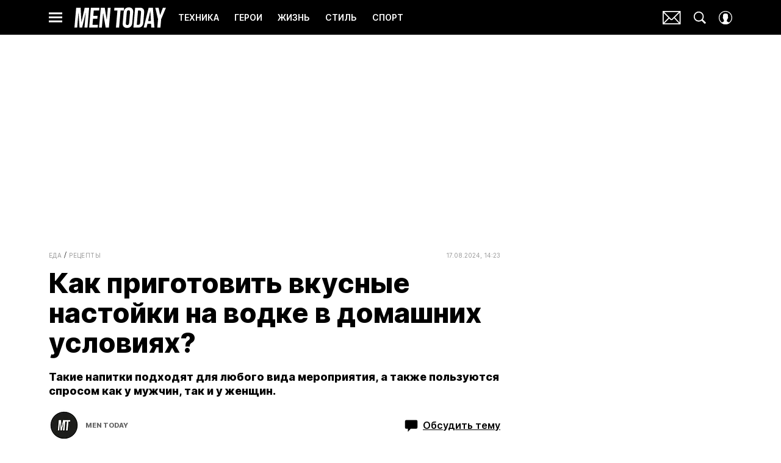

--- FILE ---
content_type: application/javascript; charset=UTF-8
request_url: https://www.mentoday.ru/_nuxt/js/274_5f438ec7f029f9b876f9.js
body_size: 499
content:
(window.webpackJsonp=window.webpackJsonp||[]).push([[274],{1236:function(e,t,n){var content=n(2428);content.__esModule&&(content=content.default),"string"==typeof content&&(content=[[e.i,content,""]]),content.locals&&(e.exports=content.locals);(0,n(15).default)("d6da50ee",content,!0,{sourceMap:!1})},2427:function(e,t,n){"use strict";n(1236)},2428:function(e,t,n){var o=n(14)((function(i){return i[1]}));o.push([e.i,"@keyframes pulse-5a18b9b4{0%{opacity:1}50%{opacity:.4}to{opacity:1}}.skeleton[data-v-5a18b9b4]{animation:pulse-5a18b9b4 1.5s ease-in-out .5s infinite;display:block}",""]),o.locals={},e.exports=o},3831:function(e,t,n){"use strict";n.r(t);var o=n(1),c=function(e,t,n,desc){var o,c=arguments.length,l=c<3?t:null===desc?desc=Object.getOwnPropertyDescriptor(t,n):desc;if("object"==typeof Reflect&&"function"==typeof Reflect.decorate)l=Reflect.decorate(e,t,n,desc);else for(var i=e.length-1;i>=0;i--)(o=e[i])&&(l=(c<3?o(l):c>3?o(t,n,l):o(t,n))||l);return c>3&&l&&Object.defineProperty(t,n,l),l},l=class extends o.Vue{},r=l=c([o.Component],l),f=(n(2427),n(6)),component=Object(f.a)(r,(function(){var e=this._self._c;this._self._setupProxy;return e("span",{staticClass:"skeleton"})}),[],!1,null,"5a18b9b4",null);t.default=component.exports}}]);

--- FILE ---
content_type: application/javascript; charset=UTF-8
request_url: https://www.mentoday.ru/_nuxt/js/runtime_4e9d89b9a4258f2e6fa4.js
body_size: 5853
content:
!function(e){function c(data){for(var c,f,n=data[0],o=data[1],l=data[2],i=0,m=[];i<n.length;i++)f=n[i],Object.prototype.hasOwnProperty.call(r,f)&&r[f]&&m.push(r[f][0]),r[f]=0;for(c in o)Object.prototype.hasOwnProperty.call(o,c)&&(e[c]=o[c]);for(h&&h(data);m.length;)m.shift()();return t.push.apply(t,l||[]),d()}function d(){for(var e,i=0;i<t.length;i++){for(var c=t[i],d=!0,f=1;f<c.length;f++){var o=c[f];0!==r[o]&&(d=!1)}d&&(t.splice(i--,1),e=n(n.s=c[0]))}return e}var f={},r={96:0},t=[];function n(c){if(f[c])return f[c].exports;var d=f[c]={i:c,l:!1,exports:{}};return e[c].call(d.exports,d,d.exports,n),d.l=!0,d.exports}n.e=function(e){var c=[],d=r[e];if(0!==d)if(d)c.push(d[2]);else{var f=new Promise((function(c,f){d=r[e]=[c,f]}));c.push(d[2]=f);var t,script=document.createElement("script");script.charset="utf-8",script.timeout=120,n.nc&&script.setAttribute("nonce",n.nc),script.src=function(e){return n.p+"js/"+({0:"chunk-commons",1:"chunk-api",7:"chunk-lib-date-fns",20:"chunk-lib-hooper",24:"default~FicherBig~FicherMiddle~FicherSmall",37:"chunk-lib-web-vitals",38:"default~StarsBiography/Star",75:"default~AdStoriesBanner",76:"default~FicherBig",77:"default~FicherMiddle",78:"default~FicherSmall",79:"default~HoroscopeSubscription/UI",80:"default~MobileFullscreenDetail",81:"default~NewRecipeArticle",82:"default~RecipeArticle",83:"default~RecipeRate",84:"default~RecipeRecommendCategory",85:"default~RecipeRecommendSeason",86:"default~RecipeRecommendSimilar",87:"default~ad/banners/ad-billboard",88:"default~ad/banners/ad-billboard-topline",89:"default~ad/banners/ad-default-banner",90:"default~ad/banners/ad-fullscreen",91:"default~ad/banners/ad-leave",92:"default~ad/banners/ad-sticky",93:"default~ad/providers/adfox",94:"default~ad/providers/dfp-banner",95:"default~ad/providers/rtb-banner"}[e]||e)+"_"+{0:"0ae498c166b2d6bf7ab5",1:"eb92addc24f6e818a5c7",2:"f0bd4b9f01f8d630617d",3:"b2c1a83f8696bf42ecbd",4:"7b3fda0478c439fb5c28",5:"6c135f7b1eb79aab0808",7:"c6bb6dd0927218c7f0ea",8:"7db030c7cc35d3e0b44f",9:"6fade2ad5ee5f2e58a18",10:"640ed0c55afa2e04b396",11:"8574f54a760d761f0648",12:"06f542ffab6bf23f5d75",13:"150082fe54fadfbcfc0b",14:"014a75ef7251b6a5a60b",15:"28da44ad21168ae0431e",16:"9fd964704dab9a13319a",17:"81a5eb91b638dbb94304",18:"d388999fda76339102e4",19:"9b4e3732881efed09ae6",20:"33a94db23ee34ccca468",21:"4ab7b84c6a480cbccd27",22:"ba13e25d2800877fce75",23:"291c9515ed02bb36af88",24:"62b37601a71451098ce8",25:"835f157a668e5be4369a",26:"bf2578eaefd8a8e86f87",27:"6dc1e85ecd255f4dc3d3",28:"ff6c01831254fd26dad9",29:"8767f38fe1106833cce9",30:"6a8f839492cb8e1f8503",31:"a59a404b4298b69b4e4d",32:"8a19533936d27bdc6105",33:"5b738ea27ff70aaf8a54",34:"e859289c9c80e7cf5403",35:"a8a72e9496b7a3fc0668",36:"942449764b129db27a55",37:"d34da55a79ab58c07e7c",38:"62f59247f97a1d49996c",39:"611a7f8fa3e52363ce24",40:"b181aaafcad769faa3d3",41:"03d75337348c0de63cdb",42:"ad49b7d0e9885ee67e24",43:"44554edd8900c64c829e",44:"8ac16dc1388d855a9ddd",45:"562ee89ebce44f0394aa",46:"66fc9b9300725f5ab1ec",47:"08d7f1cf237efff16b43",48:"87c6551b1a92e2d56b63",49:"67adcbf7e7dc1601b361",50:"64e5ce0d65450a163fdf",51:"bba5ff6520c4bbde0f84",52:"9074d6e3f99461af6984",53:"414ca7ac2b5994e8ac54",54:"c2b7666c7a6c0a95950b",55:"b35293e6af37a312d8b4",56:"e9d3e72c411d675e684f",57:"a24d3ab955be14f6b462",58:"33f0c9a0d48bc7252e6f",59:"61ba9607d4598dbd02f8",60:"bc3f412c1f38908629e4",61:"8f2432269c21342f616c",62:"69aa61f99e60fd5ff9be",63:"1b9e41addc45fc0dcd79",64:"24923b4cd8e4dfccd4bf",65:"409612e2098bd550d6de",66:"899517062e98fb47b573",67:"571fd3cf23f16d8e5769",68:"8cb10a763b8601dac4e0",69:"6b15a8478b96809e019f",70:"60985bbca9259ec7fcb9",71:"59177539510f080ce96e",72:"42b6487b4cab399479e0",73:"06a15b6f188772b6af4e",75:"bc9bc91943222b4b2879",76:"683061dcde8aee95081b",77:"2534e19e7d85f5081326",78:"c9047b29e42471f74429",79:"c433f27fe98b4530d59e",80:"aa1181cd25976bae6d9c",81:"9fbec2305dadb72ea9d3",82:"86b1f9de04015ce65d24",83:"96da7626894421d5785d",84:"2106dd9eeed869c24c04",85:"65cb49be47bbf4f97cbd",86:"81fd502364398363fe16",87:"615750bb1bc173772f8e",88:"e90e692a4f9f809becbb",89:"43c75859ee6c999ef704",90:"f957178f7714539fee3a",91:"63b6b317095d8738ab2e",92:"2b04a163190dbd4a0b24",93:"56a7db224e197f3c8ce5",94:"9d03350e07b707b25039",95:"29911301ebbfd03c446e",97:"3049520ea3e1e7b3c026",98:"f51dad223a20f607c88b",99:"fe6196c5c571c78b1d8d",100:"867f8bde45869b520bc2",101:"4bcf1f9761dc47ee8110",102:"9e6bf35ee514f40bc9c8",103:"e8a7653504da6b9a9628",104:"b08bfc8b3507a2eec6c3",105:"f92f58fefd962ace7dd6",106:"bd0e5116d0f446048423",107:"a7d70366dd5dba1c5c7a",108:"5f4575e51b0e3d7a6b69",109:"31e261536a0c36902eaf",110:"75c90b22cde06eb4da8a",111:"442046f667a40ecf29e1",112:"b8f339eac6a1c04ad8ff",113:"631421082194abde5eb8",114:"22656acd704ed7d02ef7",115:"6f65e026d2df261df133",116:"9eff57dec45a71c85720",117:"5ec166dae748138fd2b6",118:"52ed6c84dcc210a69d29",119:"9b1b1923aae4f50fc834",120:"8e242c9f51d4cf67c12e",121:"5ba4c5272365dca76f5f",122:"ecaa19a61abcd9cb3383",123:"b50e3442aac99938df45",124:"d5a6efe26d4bcaaad2bd",125:"b0b3991621b131084a28",126:"e07c1de1a8cc7414922b",127:"9c0aa9d8ee18a5ab46f6",128:"4ef918a1837f23782914",129:"5c3da27e014db0588fa1",130:"517f73b40ac13fa8e19b",131:"68620b0c46752e86101d",132:"98f6a228bb439b1fdddb",133:"cb6d0ad766773667e65f",134:"c72cde84b8f6663ebc2d",135:"1cfeddb44ed3ac549220",136:"e8a4cc57ffef70f050c6",137:"b146a94acbe0403be8c6",138:"a0624b218a9a093046f5",139:"35de7fb605c91cc0c75c",140:"04d50e754146ebaebd48",141:"f9d6af9d6debf45d2f93",142:"65252c4976c8216a0f4c",143:"e5ad504dd7a3f16f3a68",144:"fcf01f3f42da79ae0ab3",145:"7bde6931ad71ec6660ea",146:"7bde48bc094607a5c132",147:"75545ce911ed6acd4f2b",148:"ed017a33ca98f6992a6f",149:"e23e33b1efaea4c283c2",150:"4b89fa1458635fb4ec09",151:"4a92db5db2509e4ded1e",152:"c8333003133fa91539f8",153:"e4f142076de8491504d9",154:"56f7abaccfc26c3d52bb",155:"0669d5e6dcd2c56d8a35",156:"216692ee6f92362e6b1c",157:"8602299559488abd566f",158:"83f180fe2ac69a6c39ad",159:"5d1580831ad2fd644010",160:"e1e6c565285a3b5737fb",161:"a2c74b215470918db1f1",162:"2960869bdd5addce66ab",163:"88aee2ddfe34bf3a2130",164:"8da3fd887b15cbe3f8eb",165:"aeba8b65695caefa1df6",166:"3179c77981d6089570ce",167:"7b4aa454c134d0c1eb88",168:"ae836f512229f21f7e60",169:"39f0eefbd09f141f00cf",170:"8778c1631d4e0d4c2ccb",171:"7aca9a7c728bc6734bbf",172:"e300d2c76b18dc4f0561",173:"ee0da5ee5826581b64d4",174:"0c9757fb0682f93b41be",175:"597731b21bb80602a1e1",176:"382acec1450fdba930d7",177:"fee53d4395fd4a7cf4a0",178:"ce14428146846230c74b",179:"04fc4b8a4e546d1f0558",180:"255be8699727d9bc594e",181:"7f8751b023bd8566de05",182:"cfcdbeb22467c236a0a8",183:"839d22960aa4704fd6c2",184:"8919a9d0b4fbde98031f",185:"33862be69eb9596d2eb5",186:"f58e5e241c627d0494c3",187:"2db49339bad90b436f6a",188:"2f73bf9c9fe08cc7e95c",189:"5d19e4722c92d9055749",190:"b7c5dcb75f8cd7aadb57",191:"88461214c38cdf200c4e",192:"620da012b0db2852d572",193:"6ee562c03a3c683a8eea",194:"f6b13633c48636d8bb60",195:"2244072874c2ea0a055f",196:"dd5485860760bfce153e",197:"1daa44401cc383adcb43",198:"698a168a463b5a5ae38b",199:"4c35fc7c1a38e1af6000",200:"f9c8cdf2c31211984481",201:"7140f7e5f9901cf48271",202:"1780f48976c1778d7810",203:"73d60bbd0cdf556c064c",204:"8743d06efc223434bb2a",205:"c5f3d49952069d510275",206:"021629070d32d5e7fa85",207:"4429a0ec4d9659e33f94",208:"e2d08d6d7d7a65ac8b60",209:"ffa986a1abc079c3c331",210:"31ace8eab33fb1038f59",211:"cbdd46c247bdf5ab5d78",212:"2552bee67361b01cd7de",213:"b3e0aa5edf6f3dea43cb",214:"acac61e4a1c43451ae4f",215:"da58260b7a253e92a52d",216:"8504238f29600fb93c7d",217:"8590234d4ac06ac3cdab",218:"f866153b6a7e2b6325f6",219:"7b590fa55bdfcf0bda80",220:"614339422f95e4a70a33",221:"7cd6b2a2eb4ca413b48e",222:"f066382fdeb0b58bc81a",223:"5192796af2c14d613ac2",224:"7032f2634848086a2a21",225:"8989ac338f90ea33ac91",226:"a9eb15806eea0447992d",227:"a25aa8dd89a6b1a8c9c3",228:"b1a785c51a77cc37ac76",229:"2605c9fd8156202a444e",230:"b1f44dabc3b7e152bfe9",231:"83d3094da0dcdb4e1aa5",232:"22578187a98b3fc3b1ec",233:"9dbf7c5af6e043acf2a7",234:"5b17543532456af2de3c",235:"efb3bcf1c4c223669817",236:"3594cb10ffc7ae2ae770",237:"3a55ae9f6c4dc191d5ab",238:"f274ac655979954e1ca9",239:"b710e4a19c8c0ec96f30",240:"fcd572cfe1731fb80efa",241:"a4d0ac2ffd4d15073a4e",242:"83730b0f3a407cd83cef",243:"4961250287bdb5f89000",244:"b250b64e2c5607656ae2",245:"efe161942b5b59ec7919",246:"820374342a2f1c4ab217",247:"87a02256ceb20efb7bd9",248:"4b0b4c199bb4750cc66b",249:"246804a30d3e89dd2ee7",250:"6384047e65063b0f8204",251:"c942a6c1a83d7f958b68",252:"74a2c1617c45801a6b78",253:"87f9d465e48a96b69c72",254:"d845868fdbdf5b77b410",255:"109017f405abd6262cab",256:"4d35b0f1b31e619eb47c",257:"8bd033655dc199bdc5d7",258:"35e89f6dcc536cdd0860",259:"3edb70c2ca96887ef93b",260:"df7d6a7c2b58a0755485",261:"b34f8637038ea0e6be47",262:"fb3245221335aa5f0a6f",263:"34d2d4cc09f9d3d5ca6f",264:"ce25cea02994f6eab27e",265:"7521151ee095b5cf09b2",266:"9ff0f9878af8d66bb4e7",267:"095d7c7a80f98282b06f",268:"bfe4cc6d421c4442daaf",269:"7ab5a5985a33da7619a5",270:"e88122ddd5bcf92f207d",271:"8a66fbbc2c6336c25d58",272:"451488eb6205ed706605",273:"7588357dd7b80e0aea2d",274:"5f438ec7f029f9b876f9",275:"74ffae3dbfd709ca41aa",276:"a2c53ead0a719ef3f56b",277:"5236ecd2c3487b375923",278:"caef739261f7a5e8c5e5",279:"a9c8094cfbef55e02eb1",280:"1d461e8757214898187e",281:"9b22ca800844f7722e2e",282:"744c83e79044159cce5b",283:"6a5efaa064b79412ba5e",284:"93c105ee75ea8cf77a6c",285:"a2f41a953289d677511d",286:"4b47bd7fd0103476d39b",287:"0c63bad4841e83c12b87",288:"855cd7f3dc9662a77ce7",289:"d562e39aa2c6f856e821",290:"5852300c57f82c7c0c69",291:"3ddf898986f5fa16d799",292:"9ea3a308580a169bde90",293:"46c77b8376f44ab5c883",294:"a025e9ffc4b663f2aeda",295:"ae172095bcfd947bd75f",296:"38fa719941dc092478b5",297:"08102bd173412a7f51a8",298:"36cea27dc546021924fa",299:"f17a32afd455c88b7e51",300:"c62e53bb85ec61b899b9",301:"1289f2f386845afacaea",302:"5e7c004ec6f2f61e617a",303:"b4dc005e81fa5c0d76f9",304:"4da479f4316aff8c0c0a",305:"756651e6e537920cb70e",306:"2c9b2aaf972cff452051",307:"d43b41405580997a1b03",308:"059d2bba630e3a836415",309:"a90bf61966a8cb0b3e21",310:"64f49ea902f79d9d385d",311:"56078934afed8845e06e",312:"594370c3ad95dc2e261e",313:"6bbfca10957dd4ce4b59",314:"ee3c3d4ef81a2d36b700",315:"50b0d3bdbd2c452c8791",316:"88dbe805755a3e6a3c19",317:"04eb4e1764af91ecb7a9"}[e]+".js"}(e);var o=new Error;t=function(c){script.onerror=script.onload=null,clearTimeout(l);var d=r[e];if(0!==d){if(d){var f=c&&("load"===c.type?"missing":c.type),t=c&&c.target&&c.target.src;o.message="Loading chunk "+e+" failed.\n("+f+": "+t+")",o.name="ChunkLoadError",o.type=f,o.request=t,d[1](o)}r[e]=void 0}};var l=setTimeout((function(){t({type:"timeout",target:script})}),12e4);script.onerror=script.onload=t,document.head.appendChild(script)}return Promise.all(c)},n.m=e,n.c=f,n.d=function(e,c,d){n.o(e,c)||Object.defineProperty(e,c,{enumerable:!0,get:d})},n.r=function(e){"undefined"!=typeof Symbol&&Symbol.toStringTag&&Object.defineProperty(e,Symbol.toStringTag,{value:"Module"}),Object.defineProperty(e,"__esModule",{value:!0})},n.t=function(e,c){if(1&c&&(e=n(e)),8&c)return e;if(4&c&&"object"==typeof e&&e&&e.__esModule)return e;var d=Object.create(null);if(n.r(d),Object.defineProperty(d,"default",{enumerable:!0,value:e}),2&c&&"string"!=typeof e)for(var f in e)n.d(d,f,function(c){return e[c]}.bind(null,f));return d},n.n=function(e){var c=e&&e.__esModule?function(){return e.default}:function(){return e};return n.d(c,"a",c),c},n.o=function(object,e){return Object.prototype.hasOwnProperty.call(object,e)},n.p="/_nuxt/",n.oe=function(e){throw console.error(e),e};var o=window.webpackJsonp=window.webpackJsonp||[],l=o.push.bind(o);o.push=c,o=o.slice();for(var i=0;i<o.length;i++)c(o[i]);var h=l;d()}([]);

--- FILE ---
content_type: application/javascript; charset=UTF-8
request_url: https://www.mentoday.ru/_nuxt/js/144_fcf01f3f42da79ae0ab3.js
body_size: 2587
content:
(window.webpackJsonp=window.webpackJsonp||[]).push([[144],{1607:function(t,e,n){var content=n(2994);content.__esModule&&(content=content.default),"string"==typeof content&&(content=[[t.i,content,""]]),content.locals&&(t.exports=content.locals);(0,n(15).default)("11ecfde0",content,!0,{sourceMap:!1})},1608:function(t,e,n){var content=n(2996);content.__esModule&&(content=content.default),"string"==typeof content&&(content=[[t.i,content,""]]),content.locals&&(t.exports=content.locals);(0,n(15).default)("0ee120ea",content,!0,{sourceMap:!1})},2993:function(t,e,n){"use strict";n(1607)},2994:function(t,e,n){var o=n(14)((function(i){return i[1]}));o.push([t.i,".ad-fixed-button{left:0;margin-left:0;padding-right:1px;padding-top:1px;pointer-events:auto;position:fixed;top:0;transform:translate3d(var(--cords-x),var(--cords-y),0);z-index:100}.ad-fixed-button_fade:not(.ad-fixed-button_pending){transition:opacity .3s ease,visibility .3s ease;transition:opacity var(--transition-duration,.3s) ease,visibility var(--transition-duration,.3s) ease}.ad-fixed-button_moveleft:not(.ad-fixed-button_pending){transition:left .3s ease;transition:left var(--transition-duration,.3s) ease}.ad-fixed-button_moveright:not(.ad-fixed-button_pending){transition:opacity .3s ease,visibility .3s ease,left .3s ease;transition:opacity var(--transition-duration,.3s) ease,visibility var(--transition-duration,.3s) ease,left var(--transition-duration,.3s) ease}.ad-fixed-button_hidden,.ad-fixed-button_pending{pointer-events:none}.ad-fixed-button_hidden.ad-fixed-button_moveleft,.ad-fixed-button_pending.ad-fixed-button_moveleft{left:calc(var(--button-width) + 40px);opacity:0}.ad-fixed-button_hidden.ad-fixed-button_fade,.ad-fixed-button_pending.ad-fixed-button_fade{opacity:0;visibility:hidden}.ad-fixed-button_hidden.ad-fixed-button_moveright,.ad-fixed-button_pending.ad-fixed-button_moveright{left:calc((var(--button-width) + 40px)*-1);opacity:0;visibility:hidden}.ad-fixed-button_dragging{cursor:move}.ad-fixed-button_dragging .ad-fixed-button__inner{pointer-events:none}.ad-fixed-button__close-button{background-color:#999;border-radius:50%;height:20px;padding:6px;position:absolute;right:0;top:0;width:20px}.ad-fixed-button__close-button-icon{height:100%;width:100%;fill:#fff}.ad-fixed-button__inner{height:60px;height:var(--button-height,60px);margin-right:10px;margin-top:20px;position:relative;width:60px;width:var(--button-width,60px)}.ad-fixed-button__inner .ad-button-banner{display:block;height:100%;width:100%}.ad-fixed-button__inner .ad-button-banner__img{height:100%;-o-object-fit:contain;object-fit:contain;-o-object-position:center;object-position:center;width:100%}.ad-fixed-button__iframe{border:none;height:100%;left:0;position:absolute;top:0;width:100%}",""]),o.locals={},t.exports=o},2995:function(t,e,n){"use strict";n(1608)},2996:function(t,e,n){var o=n(14)((function(i){return i[1]}));o.push([t.i,".ad-fixed-button-showed .ad-sticky,.ad-fixed-button-showed div:has(>.floorad-sticky-container){display:none!important}",""]),o.locals={},t.exports=o},3871:function(t,e,n){"use strict";n.r(e);var o,r=n(3),d=(n(39),n(7),n(126),n(127),n(112),n(1)),h=n(961),c=n(98),l=n(11),f=n(13),v=n(38),m=function(t,e,n,desc){var o,r=arguments.length,d=r<3?e:null===desc?desc=Object.getOwnPropertyDescriptor(e,n):desc;if("object"==typeof Reflect&&"function"==typeof Reflect.decorate)d=Reflect.decorate(t,e,n,desc);else for(var i=t.length-1;i>=0;i--)(o=t[i])&&(d=(r<3?o(d):r>3?o(e,n,d):o(e,n))||d);return r>3&&d&&Object.defineProperty(e,n,d),d};!function(t){t.FADE="fade",t.MOVE_RIGHT="moveright",t.MOVE_LEFT="moveleft"}(o||(o={}));var x="ad-fixed-button-showed",_=class extends d.Vue{constructor(){super(...arguments),this.isPending=!1,this.isClosed=!1,this.isDraging=!1,this.innerHtml="",this.buttonHeight=0,this.buttonWidth=0,this.animationName=o.FADE,this.animationDuration=.3,this.padding=8,this.cords={startPageX:0,startPageY:0,shiftX:0,shiftY:0,left:0,top:0},this.bannerFrame=null}get isAdfox(){return this.adProvider===v.a.ADFOX}get isAllowBanner(){return this.$route.name!==l.w&&this.$route.name!==l.x&&!this.getOffAdForArticle}get isHidden(){return!(this.innerHtml||this.bannerFrame)||this.isClosed}hideAdFixedButton(){this.closeBanner(),document.body.classList.remove(x)}onChangeDraging(t){this.toggleDisablePage(t)}toggleDisablePage(t){document.body.style.pointerEvents=t?"none":""}setCords(t){var{left:e,top:n}=t;this.cords.left=Math.min(Math.max(e,this.padding),document.documentElement.offsetWidth-this.$el.clientWidth-this.padding),this.cords.top=Math.min(Math.max(n,this.padding),window.innerHeight-this.$el.clientHeight-this.padding)}calcCords(t){var{pageX:e,pageY:n}=t;this.setCords({left:e-this.cords.shiftX,top:n-this.cords.shiftY})}onMouseDown(t){this.onDragStart(t),window.addEventListener("mousemove",this.onMouseMove)}onMouseMove(t){this.onDrag(t)}onMouseUp(){window.removeEventListener("mousemove",this.onMouseMove),this.onDragEnd()}onTouchStart(t){if(!(t.touches.length>1)){var{pageX:e,pageY:n}=t.touches[0];this.onDragStart({pageX:e,pageY:n})}}onTouchMove(t){if(!(t.touches.length>1)){t.preventDefault();var{pageX:e,pageY:n}=t.touches[0];this.onDrag({pageX:e,pageY:n})}}onTouchEnd(){this.onDragEnd()}onDragStart(t){var{pageX:e,pageY:n}=t,o=this.$el.getBoundingClientRect();this.cords.startPageX=e,this.cords.startPageY=n,this.cords.shiftX=this.cords.startPageX-o.left,this.cords.shiftY=this.cords.startPageY-o.top,this.calcCords({pageX:e,pageY:n})}onDrag(t){var{pageX:e,pageY:n}=t;this.isDraging||(this.isDraging=Math.abs(this.cords.startPageX-e)>3||Math.abs(this.cords.startPageY-n)>3),this.calcCords({pageX:e,pageY:n})}onDragEnd(){this.isDraging=!1}closeBanner(){var t=this;return Object(r.a)((function*(){t.isClosed=!0,t.animationDuration=0,t.resetCords()}))()}onMessage(t){var e=this;return Object(r.a)((function*(){var n,r,d,l,f=Object(h.a)("ad_button",t);f&&!e.isPending&&(e.buttonWidth=f.buttonWidth||null,e.buttonHeight=f.buttonHeight||null,yield Object(c.a)(50),e.resetCords(),document.body.classList.add(x),e.isPending=!0,e.isClosed=e.isHidden,e.animationName=(null===(n=f.animation)||void 0===n?void 0:n.name)||o.FADE,e.animationDuration=null!==(r=null===(d=f.animation)||void 0===d?void 0:d.duration)&&void 0!==r?r:.3,yield Object(c.a)(50),e.isPending=!1,e.bannerFrame=null!==(l=f.iframe)&&void 0!==l?l:null,e.innerHtml=f.content,e.isClosed=!1)}))()}get formatedSrcFrame(){if(!this.bannerFrame)return null;var t=new URL(this.bannerFrame.src);return t.searchParams.set("click_url",this.bannerFrame.params.clickUrl),t.toString()}resetCords(){this.setCords({left:window.innerWidth,top:window.innerHeight})}onRefreshStickyAdBanner(t){"sticky"===t.detail.bannerName&&this.hideAdFixedButton()}mounted(){window.addEventListener("resize",this.resetCords),window.addEventListener("mouseup",this.onMouseUp),window.addEventListener("message",this.onMessage),window.addEventListener("refresh:ad-banner",this.onRefreshStickyAdBanner)}beforeDestroy(){window.removeEventListener("resize",this.resetCords),window.removeEventListener("mousemove",this.onMouseMove),window.removeEventListener("mouseup",this.onMouseUp),window.removeEventListener("message",this.onMessage),window.removeEventListener("refresh:ad-banner",this.onRefreshStickyAdBanner),this.toggleDisablePage(!1),document.body.classList.remove(x)}};m([f.articleModule.Getter],_.prototype,"getOffAdForArticle",void 0),m([f.adsModule.Getter],_.prototype,"adProvider",void 0),m([Object(d.Ref)("inner")],_.prototype,"innerRef",void 0),m([Object(d.Watch)("$route.path")],_.prototype,"hideAdFixedButton",null),m([Object(d.Watch)("isDraging")],_.prototype,"onChangeDraging",null);var w=_=m([d.Component],_),y=(n(2993),n(2995),n(6)),component=Object(y.a)(w,(function(){var t=this,e=t._self._c;t._self._setupProxy;return e("div",t._g({directives:[{name:"show",rawName:"v-show",value:t.isAllowBanner,expression:"isAllowBanner"}],class:["ad-fixed-button","ad-fixed-button_".concat(t.animationName),{"ad-fixed-button_dragging":t.isDraging,"ad-fixed-button_hidden":t.isHidden,"ad-fixed-button_pending":t.isPending}],style:{"--transition-duration":"".concat(t.animationDuration,"s"),"--cords-x":"".concat(t.cords.left,"px"),"--cords-y":"".concat(t.cords.top,"px"),"--button-width":t.buttonWidth?"".concat(t.buttonWidth,"px"):"60px","--button-height":t.buttonHeight?"".concat(t.buttonHeight,"px"):"60px"},attrs:{id:"ad-fixed-button"}},t.formatedSrcFrame?{}:{mousedown:t.onMouseDown,touchstart:t.onTouchStart,touchmove:t.onTouchMove,touchend:t.onTouchEnd}),[e("button",{staticClass:"ad-fixed-button__close-button",attrs:{type:"button"},on:{click:t.closeBanner}},[e("svg-icon",{staticClass:"ad-fixed-button__close-button-icon",attrs:{name:"close"}})],1),t._v(" "),t.bannerFrame&&t.formatedSrcFrame?e("div",{staticClass:"ad-fixed-button__inner"},[e("iframe",{staticClass:"ad-fixed-button__iframe",attrs:{src:t.formatedSrcFrame}})]):e("div",{ref:"inner",staticClass:"ad-fixed-button__inner",domProps:{innerHTML:t._s(t.innerHtml)}})])}),[],!1,null,null,null);e.default=component.exports}}]);

--- FILE ---
content_type: application/javascript; charset=UTF-8
request_url: https://www.mentoday.ru/_nuxt/js/223_5192796af2c14d613ac2.js
body_size: 1685
content:
(window.webpackJsonp=window.webpackJsonp||[]).push([[223],{1203:function(e,t,o){var content=o(2359);content.__esModule&&(content=content.default),"string"==typeof content&&(content=[[e.i,content,""]]),content.locals&&(e.exports=content.locals);(0,o(15).default)("74abaca9",content,!0,{sourceMap:!1})},1204:function(e,t,o){var content=o(2361);content.__esModule&&(content=content.default),"string"==typeof content&&(content=[[e.i,content,""]]),content.locals&&(e.exports=content.locals);(0,o(15).default)("03b43f56",content,!0,{sourceMap:!1})},2358:function(e,t,o){"use strict";o(1203)},2359:function(e,t,o){var n=o(14)((function(i){return i[1]}));n.push([e.i,".comments[data-v-357f6511]{border-top:1px solid hsla(0,0%,85%,.7);padding-top:18px}@media only screen and (min-width:650px){.comments[data-v-357f6511]{border-top:0;padding-top:0}}.comments__spinner[data-v-357f6511]{margin:30px auto 0}.comments__header[data-v-357f6511]{margin-bottom:4px}.comments__list[data-v-357f6511]{margin-top:30px}.comments__comment+.comments__comment[data-v-357f6511]{border-top:1px solid #dadada;margin-top:20px;padding-top:20px}",""]),n.locals={},e.exports=n},2360:function(e,t,o){"use strict";o(1204)},2361:function(e,t,o){var n=o(14)((function(i){return i[1]}));n.push([e.i,'.comments__header[data-v-357f6511],.comments__header-text[data-v-357f6511]{font-family:"Inter",sans-serif}.comments__header[data-v-357f6511]{align-items:center;color:#303030;display:flex;font-size:22px;font-weight:700;line-height:1}@media only screen and (min-width:650px){.comments__header[data-v-357f6511]{font-size:27px}}@media only screen and (min-width:1200px){.comments__header[data-v-357f6511]{font-size:30px}}.comments__header-count[data-v-357f6511]{color:#999;margin-left:8px}.comments__header-icon[data-v-357f6511]{fill:#999;height:23px;margin-left:16px;width:23px}@media only screen and (min-width:650px){.comments__header-icon[data-v-357f6511]{height:27px;width:27px}}@media only screen and (min-width:940px){.comments__header-icon[data-v-357f6511]{height:23px;width:23px}}@media only screen and (min-width:1200px){.comments__header-icon[data-v-357f6511]{height:27px;width:27px}}.comments__header-text[data-v-357f6511]{color:#999;font-size:13px;line-height:1.6;margin-top:20px}.comments__header-text .btn[data-v-357f6511]{color:#b58f08;cursor:pointer;-webkit-text-decoration:underline;text-decoration:underline}.comments__form[data-v-357f6511]{margin-top:12px}@media only screen and (min-width:650px){.comments__form[data-v-357f6511]{margin-top:20px}}',""]),n.locals={},e.exports=n},910:function(e,t,o){"use strict";o.r(t);var n=o(1),base=o(2),r=o(13),d=o(46),c=function(e,t,o,desc){var n,r=arguments.length,d=r<3?t:null===desc?desc=Object.getOwnPropertyDescriptor(t,o):desc;if("object"==typeof Reflect&&"function"==typeof Reflect.decorate)d=Reflect.decorate(e,t,o,desc);else for(var i=e.length-1;i>=0;i--)(n=e[i])&&(d=(r<3?n(d):r>3?n(t,o,d):n(t,o))||d);return r>3&&d&&Object.defineProperty(t,o,d),d},m=class extends n.Vue{get showTextHeader(){return this.isAnonymous&&!this.userIsAuthenticated}get isShowIcon(){return!base.IS_POPMECH}onLoginModal(){this.setShowModal({name:d.a.LOGIN_MODAL})}onRegisterModal(){this.setShowModal({name:d.a.REGISTER_MODAL})}};c([Object(n.Prop)({type:Array,required:!0})],m.prototype,"comments",void 0),c([Object(n.Prop)({type:Number,default:0})],m.prototype,"commentsCount",void 0),c([Object(n.Prop)({type:Boolean,default:!1})],m.prototype,"loadingComments",void 0),c([Object(n.Prop)({type:Boolean,default:!1})],m.prototype,"hiddenHeader",void 0),c([Object(n.Prop)({type:Boolean,default:!1})],m.prototype,"showedComments",void 0),c([Object(n.Prop)({type:String,default:"Комментарии"})],m.prototype,"title",void 0),c([Object(n.Prop)({type:Boolean,default:!1})],m.prototype,"isNewIcon",void 0),c([Object(n.Prop)({type:Boolean,default:!1})],m.prototype,"isAnonymous",void 0),c([r.authModule.Getter],m.prototype,"userIsAuthenticated",void 0),c([r.modalModule.Mutation],m.prototype,"setShowModal",void 0);var l=m=c([n.Component],m),_=(o(2358),o(2360),o(6)),component=Object(_.a)(l,(function(){var e=this,t=e._self._c;e._self._setupProxy;return t("section",{staticClass:"comments",attrs:{"data-cid":"created"}},[e.hiddenHeader?e._e():t("header",[t("div",{staticClass:"comments__header"},[e._v("\n      "+e._s(e.title)+"\n\n      "),e.commentsCount?t("span",{staticClass:"comments__header-count"},[e._v("\n        "+e._s(e.commentsCount)+"\n      ")]):e._e(),e._v(" "),e.isShowIcon?[e.isNewIcon?t("svg-icon",{staticClass:"comments__header-icon_new",attrs:{name:"chat-dialog"}}):t("svg-icon",{staticClass:"comments__header-icon",attrs:{name:"chat-full"}})]:e._e()],2),e._v(" "),e.showTextHeader?t("div",{staticClass:"comments__header-text"},[e._v("\n      Вы уже сейчас можете ответить автору анонимно. Если хотите\n      комментировать под своим именем и следить за дискуссией —\n      "),t("span",{staticClass:"btn",on:{click:e.onLoginModal}},[e._v("войдите ")]),e._v(" "),t("span",[e._v("или ")]),e._v(" "),t("span",{staticClass:"btn",on:{click:e.onRegisterModal}},[e._v(" зарегистрируйтесь ")])]):e._e()]),e._v(" "),t("div",{staticClass:"comments__form"},[e._t("form")],2),e._v(" "),!e.comments.length&&e.loadingComments?t("MSpinner",{staticClass:"comments__spinner",attrs:{size:"40px",color:"black"}}):e._e(),e._v(" "),e.comments.length&&e.showedComments?t("div",{staticClass:"comments__list"},e._l(e.comments,(function(o,n){var{item:r,replies:d}=o;return t("article",{key:r.id,staticClass:"comments__comment"},[e._t("item",null,{comment:r,commentIndex:n,commentReplies:d})],2)})),0):e._e()],1)}),[],!1,null,"357f6511",null);t.default=component.exports}}]);

--- FILE ---
content_type: application/javascript; charset=UTF-8
request_url: https://www.mentoday.ru/_nuxt/js/chunk-lib-date-fns_c6bb6dd0927218c7f0ea.js
body_size: 13673
content:
(window.webpackJsonp=window.webpackJsonp||[]).push([[7],{1021:function(t,e,n){"use strict";function r(t){return function(){var e=arguments.length>0&&void 0!==arguments[0]?arguments[0]:{},n=e.width?String(e.width):t.defaultWidth;return t.formats[n]||t.formats[t.defaultWidth]}}n.d(e,"a",(function(){return r}))},1022:function(t,e,n){"use strict";function r(t){return function(e,n){var r;if("formatting"===(null!=n&&n.context?String(n.context):"standalone")&&t.formattingValues){var o=t.defaultFormattingWidth||t.defaultWidth,c=null!=n&&n.width?String(n.width):o;r=t.formattingValues[c]||t.formattingValues[o]}else{var l=t.defaultWidth,d=null!=n&&n.width?String(n.width):t.defaultWidth;r=t.values[d]||t.values[l]}return r[t.argumentCallback?t.argumentCallback(e):e]}}n.d(e,"a",(function(){return r}))},1023:function(t,e,n){"use strict";function r(t){return function(e){var n=arguments.length>1&&void 0!==arguments[1]?arguments[1]:{},r=e.match(t.matchPattern);if(!r)return null;var o=r[0],c=e.match(t.parsePattern);if(!c)return null;var l=t.valueCallback?t.valueCallback(c[0]):c[0];return{value:l=n.valueCallback?n.valueCallback(l):l,rest:e.slice(o.length)}}}n.d(e,"a",(function(){return r}))},1024:function(t,e,n){"use strict";function r(t){return function(e){var n=arguments.length>1&&void 0!==arguments[1]?arguments[1]:{},r=n.width,o=r&&t.matchPatterns[r]||t.matchPatterns[t.defaultMatchWidth],c=e.match(o);if(!c)return null;var l,d=c[0],f=r&&t.parsePatterns[r]||t.parsePatterns[t.defaultParseWidth],h=Array.isArray(f)?function(t,e){for(var n=0;n<t.length;n++)if(e(t[n]))return n;return}(f,(function(pattern){return pattern.test(d)})):function(object,t){for(var e in object)if(object.hasOwnProperty(e)&&t(object[e]))return e;return}(f,(function(pattern){return pattern.test(d)}));return l=t.valueCallback?t.valueCallback(h):h,{value:l=n.valueCallback?n.valueCallback(l):l,rest:e.slice(d.length)}}}n.d(e,"a",(function(){return r}))},1025:function(t,e,n){"use strict";var r=function(pattern,t){switch(pattern){case"P":return t.date({width:"short"});case"PP":return t.date({width:"medium"});case"PPP":return t.date({width:"long"});default:return t.date({width:"full"})}},o=function(pattern,t){switch(pattern){case"p":return t.time({width:"short"});case"pp":return t.time({width:"medium"});case"ppp":return t.time({width:"long"});default:return t.time({width:"full"})}},c={p:o,P:function(pattern,t){var e,n=pattern.match(/(P+)(p+)?/)||[],c=n[1],l=n[2];if(!l)return r(pattern,t);switch(c){case"P":e=t.dateTime({width:"short"});break;case"PP":e=t.dateTime({width:"medium"});break;case"PPP":e=t.dateTime({width:"long"});break;default:e=t.dateTime({width:"full"})}return e.replace("{{date}}",r(c,t)).replace("{{time}}",o(l,t))}};e.a=c},1026:function(t,e,n){"use strict";n.d(e,"a",(function(){return c})),n.d(e,"b",(function(){return l})),n.d(e,"c",(function(){return d}));var r=["D","DD"],o=["YY","YYYY"];function c(t){return-1!==r.indexOf(t)}function l(t){return-1!==o.indexOf(t)}function d(t,e,input){if("YYYY"===t)throw new RangeError("Use `yyyy` instead of `YYYY` (in `".concat(e,"`) for formatting years to the input `").concat(input,"`; see: https://github.com/date-fns/date-fns/blob/master/docs/unicodeTokens.md"));if("YY"===t)throw new RangeError("Use `yy` instead of `YY` (in `".concat(e,"`) for formatting years to the input `").concat(input,"`; see: https://github.com/date-fns/date-fns/blob/master/docs/unicodeTokens.md"));if("D"===t)throw new RangeError("Use `d` instead of `D` (in `".concat(e,"`) for formatting days of the month to the input `").concat(input,"`; see: https://github.com/date-fns/date-fns/blob/master/docs/unicodeTokens.md"));if("DD"===t)throw new RangeError("Use `dd` instead of `DD` (in `".concat(e,"`) for formatting days of the month to the input `").concat(input,"`; see: https://github.com/date-fns/date-fns/blob/master/docs/unicodeTokens.md"))}},1027:function(t,e,n){"use strict";n.d(e,"b",(function(){return r})),n.d(e,"a",(function(){return o})),n.d(e,"c",(function(){return c}));Math.pow(10,8);var r=6e4,o=36e5,c=1e3},1028:function(t,e,n){"use strict";n.d(e,"a",(function(){return l}));var r=n(925),o=n(922),c=n(945);function l(t){Object(o.a)(1,arguments);var e=Object(r.a)(t),n=e.getUTCFullYear(),l=new Date(0);l.setUTCFullYear(n+1,0,4),l.setUTCHours(0,0,0,0);var d=Object(c.a)(l),f=new Date(0);f.setUTCFullYear(n,0,4),f.setUTCHours(0,0,0,0);var h=Object(c.a)(f);return e.getTime()>=d.getTime()?n+1:e.getTime()>=h.getTime()?n:n-1}},1029:function(t,e,n){"use strict";function r(t){var e=new Date(Date.UTC(t.getFullYear(),t.getMonth(),t.getDate(),t.getHours(),t.getMinutes(),t.getSeconds(),t.getMilliseconds()));return e.setUTCFullYear(t.getFullYear()),t.getTime()-e.getTime()}n.d(e,"a",(function(){return r}))},1918:function(t,e,n){"use strict";var r={lessThanXSeconds:{one:"less than a second",other:"less than {{count}} seconds"},xSeconds:{one:"1 second",other:"{{count}} seconds"},halfAMinute:"half a minute",lessThanXMinutes:{one:"less than a minute",other:"less than {{count}} minutes"},xMinutes:{one:"1 minute",other:"{{count}} minutes"},aboutXHours:{one:"about 1 hour",other:"about {{count}} hours"},xHours:{one:"1 hour",other:"{{count}} hours"},xDays:{one:"1 day",other:"{{count}} days"},aboutXWeeks:{one:"about 1 week",other:"about {{count}} weeks"},xWeeks:{one:"1 week",other:"{{count}} weeks"},aboutXMonths:{one:"about 1 month",other:"about {{count}} months"},xMonths:{one:"1 month",other:"{{count}} months"},aboutXYears:{one:"about 1 year",other:"about {{count}} years"},xYears:{one:"1 year",other:"{{count}} years"},overXYears:{one:"over 1 year",other:"over {{count}} years"},almostXYears:{one:"almost 1 year",other:"almost {{count}} years"}},o=function(t,e,n){var o,c=r[t];return o="string"==typeof c?c:1===e?c.one:c.other.replace("{{count}}",e.toString()),null!=n&&n.addSuffix?n.comparison&&n.comparison>0?"in "+o:o+" ago":o},c=n(1021),l={date:Object(c.a)({formats:{full:"EEEE, MMMM do, y",long:"MMMM do, y",medium:"MMM d, y",short:"MM/dd/yyyy"},defaultWidth:"full"}),time:Object(c.a)({formats:{full:"h:mm:ss a zzzz",long:"h:mm:ss a z",medium:"h:mm:ss a",short:"h:mm a"},defaultWidth:"full"}),dateTime:Object(c.a)({formats:{full:"{{date}} 'at' {{time}}",long:"{{date}} 'at' {{time}}",medium:"{{date}}, {{time}}",short:"{{date}}, {{time}}"},defaultWidth:"full"})},d={lastWeek:"'last' eeee 'at' p",yesterday:"'yesterday at' p",today:"'today at' p",tomorrow:"'tomorrow at' p",nextWeek:"eeee 'at' p",other:"P"},f=function(t,e,n,r){return d[t]},h=n(1022),v={ordinalNumber:function(t,e){var n=Number(t),r=n%100;if(r>20||r<10)switch(r%10){case 1:return n+"st";case 2:return n+"nd";case 3:return n+"rd"}return n+"th"},era:Object(h.a)({values:{narrow:["B","A"],abbreviated:["BC","AD"],wide:["Before Christ","Anno Domini"]},defaultWidth:"wide"}),quarter:Object(h.a)({values:{narrow:["1","2","3","4"],abbreviated:["Q1","Q2","Q3","Q4"],wide:["1st quarter","2nd quarter","3rd quarter","4th quarter"]},defaultWidth:"wide",argumentCallback:function(t){return t-1}}),month:Object(h.a)({values:{narrow:["J","F","M","A","M","J","J","A","S","O","N","D"],abbreviated:["Jan","Feb","Mar","Apr","May","Jun","Jul","Aug","Sep","Oct","Nov","Dec"],wide:["January","February","March","April","May","June","July","August","September","October","November","December"]},defaultWidth:"wide"}),day:Object(h.a)({values:{narrow:["S","M","T","W","T","F","S"],short:["Su","Mo","Tu","We","Th","Fr","Sa"],abbreviated:["Sun","Mon","Tue","Wed","Thu","Fri","Sat"],wide:["Sunday","Monday","Tuesday","Wednesday","Thursday","Friday","Saturday"]},defaultWidth:"wide"}),dayPeriod:Object(h.a)({values:{narrow:{am:"a",pm:"p",midnight:"mi",noon:"n",morning:"morning",afternoon:"afternoon",evening:"evening",night:"night"},abbreviated:{am:"AM",pm:"PM",midnight:"midnight",noon:"noon",morning:"morning",afternoon:"afternoon",evening:"evening",night:"night"},wide:{am:"a.m.",pm:"p.m.",midnight:"midnight",noon:"noon",morning:"morning",afternoon:"afternoon",evening:"evening",night:"night"}},defaultWidth:"wide",formattingValues:{narrow:{am:"a",pm:"p",midnight:"mi",noon:"n",morning:"in the morning",afternoon:"in the afternoon",evening:"in the evening",night:"at night"},abbreviated:{am:"AM",pm:"PM",midnight:"midnight",noon:"noon",morning:"in the morning",afternoon:"in the afternoon",evening:"in the evening",night:"at night"},wide:{am:"a.m.",pm:"p.m.",midnight:"midnight",noon:"noon",morning:"in the morning",afternoon:"in the afternoon",evening:"in the evening",night:"at night"}},defaultFormattingWidth:"wide"})},m=n(1024),w=n(1023),y={code:"en-US",formatDistance:o,formatLong:l,formatRelative:f,localize:v,match:{ordinalNumber:Object(w.a)({matchPattern:/^(\d+)(th|st|nd|rd)?/i,parsePattern:/\d+/i,valueCallback:function(t){return parseInt(t,10)}}),era:Object(m.a)({matchPatterns:{narrow:/^(b|a)/i,abbreviated:/^(b\.?\s?c\.?|b\.?\s?c\.?\s?e\.?|a\.?\s?d\.?|c\.?\s?e\.?)/i,wide:/^(before christ|before common era|anno domini|common era)/i},defaultMatchWidth:"wide",parsePatterns:{any:[/^b/i,/^(a|c)/i]},defaultParseWidth:"any"}),quarter:Object(m.a)({matchPatterns:{narrow:/^[1234]/i,abbreviated:/^q[1234]/i,wide:/^[1234](th|st|nd|rd)? quarter/i},defaultMatchWidth:"wide",parsePatterns:{any:[/1/i,/2/i,/3/i,/4/i]},defaultParseWidth:"any",valueCallback:function(t){return t+1}}),month:Object(m.a)({matchPatterns:{narrow:/^[jfmasond]/i,abbreviated:/^(jan|feb|mar|apr|may|jun|jul|aug|sep|oct|nov|dec)/i,wide:/^(january|february|march|april|may|june|july|august|september|october|november|december)/i},defaultMatchWidth:"wide",parsePatterns:{narrow:[/^j/i,/^f/i,/^m/i,/^a/i,/^m/i,/^j/i,/^j/i,/^a/i,/^s/i,/^o/i,/^n/i,/^d/i],any:[/^ja/i,/^f/i,/^mar/i,/^ap/i,/^may/i,/^jun/i,/^jul/i,/^au/i,/^s/i,/^o/i,/^n/i,/^d/i]},defaultParseWidth:"any"}),day:Object(m.a)({matchPatterns:{narrow:/^[smtwf]/i,short:/^(su|mo|tu|we|th|fr|sa)/i,abbreviated:/^(sun|mon|tue|wed|thu|fri|sat)/i,wide:/^(sunday|monday|tuesday|wednesday|thursday|friday|saturday)/i},defaultMatchWidth:"wide",parsePatterns:{narrow:[/^s/i,/^m/i,/^t/i,/^w/i,/^t/i,/^f/i,/^s/i],any:[/^su/i,/^m/i,/^tu/i,/^w/i,/^th/i,/^f/i,/^sa/i]},defaultParseWidth:"any"}),dayPeriod:Object(m.a)({matchPatterns:{narrow:/^(a|p|mi|n|(in the|at) (morning|afternoon|evening|night))/i,any:/^([ap]\.?\s?m\.?|midnight|noon|(in the|at) (morning|afternoon|evening|night))/i},defaultMatchWidth:"any",parsePatterns:{any:{am:/^a/i,pm:/^p/i,midnight:/^mi/i,noon:/^no/i,morning:/morning/i,afternoon:/afternoon/i,evening:/evening/i,night:/night/i}},defaultParseWidth:"any"})},options:{weekStartsOn:0,firstWeekContainsDate:1}};e.a=y},1926:function(t,e,n){"use strict";n.d(e,"a",(function(){return l}));var r=n(928),o=n(925),c=n(922);function l(t,e){return Object(c.a)(2,arguments),function(t,e){Object(c.a)(2,arguments);var n=Object(o.a)(t).getTime(),l=Object(r.a)(e);return new Date(n+l)}(t,-Object(r.a)(e))}},1927:function(t,e,n){"use strict";n.d(e,"a",(function(){return v}));var r=n(925),o=n(939),c=n(958),l=n(922),d=n(928),f=n(938);var h=6048e5;function v(t,e){Object(l.a)(1,arguments);var n=Object(r.a)(t),v=Object(o.a)(n,e).getTime()-function(t,e){var n,r,h,v,m,w,y,O;Object(l.a)(1,arguments);var j=Object(f.a)(),T=Object(d.a)(null!==(n=null!==(r=null!==(h=null!==(v=null==e?void 0:e.firstWeekContainsDate)&&void 0!==v?v:null==e||null===(m=e.locale)||void 0===m||null===(w=m.options)||void 0===w?void 0:w.firstWeekContainsDate)&&void 0!==h?h:j.firstWeekContainsDate)&&void 0!==r?r:null===(y=j.locale)||void 0===y||null===(O=y.options)||void 0===O?void 0:O.firstWeekContainsDate)&&void 0!==n?n:1),k=Object(c.a)(t,e),C=new Date(0);return C.setUTCFullYear(k,0,T),C.setUTCHours(0,0,0,0),Object(o.a)(C,e)}(n,e).getTime();return Math.round(v/h)+1}},1928:function(t,e,n){"use strict";n.d(e,"a",(function(){return f}));var r=n(925),o=n(945),c=n(1028),l=n(922);var d=6048e5;function f(t){Object(l.a)(1,arguments);var e=Object(r.a)(t),n=Object(o.a)(e).getTime()-function(t){Object(l.a)(1,arguments);var e=Object(c.a)(t),n=new Date(0);return n.setUTCFullYear(e,0,4),n.setUTCHours(0,0,0,0),Object(o.a)(n)}(e).getTime();return Math.round(n/d)+1}},3737:function(t,e,n){"use strict";n.d(e,"a",(function(){return l}));var r=n(95),o=n(922);var c=n(925);function l(t){if(Object(o.a)(1,arguments),!function(t){return Object(o.a)(1,arguments),t instanceof Date||"object"===Object(r.a)(t)&&"[object Date]"===Object.prototype.toString.call(t)}(t)&&"number"!=typeof t)return!1;var e=Object(c.a)(t);return!isNaN(Number(e))}},3738:function(t,e,n){"use strict";n.d(e,"a",(function(){return l}));var r=n(1027),o=n(922),c=n(928);function l(t,e){var n;Object(o.a)(1,arguments);var l=Object(c.a)(null!==(n=null==e?void 0:e.additionalDigits)&&void 0!==n?n:2);if(2!==l&&1!==l&&0!==l)throw new RangeError("additionalDigits must be 0, 1 or 2");if("string"!=typeof t&&"[object String]"!==Object.prototype.toString.call(t))return new Date(NaN);var j,T=function(t){var e,n={},r=t.split(d.dateTimeDelimiter);if(r.length>2)return n;/:/.test(r[0])?e=r[0]:(n.date=r[0],e=r[1],d.timeZoneDelimiter.test(n.date)&&(n.date=t.split(d.timeZoneDelimiter)[0],e=t.substr(n.date.length,t.length)));if(e){var o=d.timezone.exec(e);o?(n.time=e.replace(o[1],""),n.timezone=o[1]):n.time=e}return n}(t);if(T.date){var k=function(t,e){var n=new RegExp("^(?:(\\d{4}|[+-]\\d{"+(4+e)+"})|(\\d{2}|[+-]\\d{"+(2+e)+"})$)"),r=t.match(n);if(!r)return{year:NaN,restDateString:""};var o=r[1]?parseInt(r[1]):null,c=r[2]?parseInt(r[2]):null;return{year:null===c?o:100*c,restDateString:t.slice((r[1]||r[2]).length)}}(T.date,l);j=function(t,e){if(null===e)return new Date(NaN);var n=t.match(f);if(!n)return new Date(NaN);var r=!!n[4],o=m(n[1]),c=m(n[2])-1,l=m(n[3]),d=m(n[4]),h=m(n[5])-1;if(r)return function(t,e,n){return e>=1&&e<=53&&n>=0&&n<=6}(0,d,h)?function(t,e,n){var r=new Date(0);r.setUTCFullYear(t,0,4);var o=r.getUTCDay()||7,c=7*(e-1)+n+1-o;return r.setUTCDate(r.getUTCDate()+c),r}(e,d,h):new Date(NaN);var v=new Date(0);return function(t,e,n){return e>=0&&e<=11&&n>=1&&n<=(y[e]||(O(t)?29:28))}(e,c,l)&&function(t,e){return e>=1&&e<=(O(t)?366:365)}(e,o)?(v.setUTCFullYear(e,c,Math.max(o,l)),v):new Date(NaN)}(k.restDateString,k.year)}if(!j||isNaN(j.getTime()))return new Date(NaN);var C,x=j.getTime(),time=0;if(T.time&&(time=function(t){var e=t.match(h);if(!e)return NaN;var n=w(e[1]),o=w(e[2]),c=w(e[3]);if(!function(t,e,n){if(24===t)return 0===e&&0===n;return n>=0&&n<60&&e>=0&&e<60&&t>=0&&t<25}(n,o,c))return NaN;return n*r.a+o*r.b+1e3*c}(T.time),isNaN(time)))return new Date(NaN);if(!T.timezone){var D=new Date(x+time),M=new Date(0);return M.setFullYear(D.getUTCFullYear(),D.getUTCMonth(),D.getUTCDate()),M.setHours(D.getUTCHours(),D.getUTCMinutes(),D.getUTCSeconds(),D.getUTCMilliseconds()),M}return C=function(t){if("Z"===t)return 0;var e=t.match(v);if(!e)return 0;var n="+"===e[1]?-1:1,o=parseInt(e[2]),c=e[3]&&parseInt(e[3])||0;if(!function(t,e){return e>=0&&e<=59}(0,c))return NaN;return n*(o*r.a+c*r.b)}(T.timezone),isNaN(C)?new Date(NaN):new Date(x+time+C)}var d={dateTimeDelimiter:/[T ]/,timeZoneDelimiter:/[Z ]/i,timezone:/([Z+-].*)$/},f=/^-?(?:(\d{3})|(\d{2})(?:-?(\d{2}))?|W(\d{2})(?:-?(\d{1}))?|)$/,h=/^(\d{2}(?:[.,]\d*)?)(?::?(\d{2}(?:[.,]\d*)?))?(?::?(\d{2}(?:[.,]\d*)?))?$/,v=/^([+-])(\d{2})(?::?(\d{2}))?$/;function m(t){return t?parseInt(t):1}function w(t){return t&&parseFloat(t.replace(",","."))||0}var y=[31,null,31,30,31,30,31,31,30,31,30,31];function O(t){return t%400==0||t%4==0&&t%100!=0}},3744:function(t,e,n){"use strict";n.d(e,"a",(function(){return c}));var r=n(925),o=n(922);function c(t,e){Object(o.a)(2,arguments);var n=Object(r.a)(t),c=Object(r.a)(e);return n.getTime()>c.getTime()}},3745:function(t,e,n){"use strict";n.d(e,"a",(function(){return l}));var r=n(928),o=n(925),c=n(922);function l(t,e){Object(c.a)(2,arguments);var n=Object(o.a)(t),l=Object(r.a)(e);return isNaN(l)?new Date(NaN):l?(n.setDate(n.getDate()+l),n):n}},3753:function(t,e,n){"use strict";n.d(e,"a",(function(){return ue}));var r=n(95),o=n(920),c=n(1918),l=n(1926),d=n(925);function f(t,object){if(null==t)throw new TypeError("assign requires that input parameter not be null or undefined");for(var e in object)Object.prototype.hasOwnProperty.call(object,e)&&(t[e]=object[e]);return t}var h=n(1025),v=n(1029),m=n(1026),w=n(928),y=n(922),O=n(247),j=n(887),T=n(886),k=n(884),C=n(885),x=n(17),D=function(){function t(){Object(k.a)(this,t),Object(x.a)(this,"priority",void 0),Object(x.a)(this,"subPriority",0)}return Object(C.a)(t,[{key:"validate",value:function(t,e){return!0}}]),t}(),M=function(t){Object(j.a)(n,t);var e=Object(T.a)(n);function n(t,r,o,c,l){var d;return Object(k.a)(this,n),(d=e.call(this)).value=t,d.validateValue=r,d.setValue=o,d.priority=c,l&&(d.subPriority=l),d}return Object(C.a)(n,[{key:"validate",value:function(t,e){return this.validateValue(t,this.value,e)}},{key:"set",value:function(t,e,n){return this.setValue(t,e,this.value,n)}}]),n}(D),U=function(t){Object(j.a)(n,t);var e=Object(T.a)(n);function n(){var t;Object(k.a)(this,n);for(var r=arguments.length,o=new Array(r),c=0;c<r;c++)o[c]=arguments[c];return t=e.call.apply(e,[this].concat(o)),Object(x.a)(Object(O.a)(t),"priority",10),Object(x.a)(Object(O.a)(t),"subPriority",-1),t}return Object(C.a)(n,[{key:"set",value:function(t,e){if(e.timestampIsSet)return t;var n=new Date(0);return n.setFullYear(t.getUTCFullYear(),t.getUTCMonth(),t.getUTCDate()),n.setHours(t.getUTCHours(),t.getUTCMinutes(),t.getUTCSeconds(),t.getUTCMilliseconds()),n}}]),n}(D),N=function(){function t(){Object(k.a)(this,t),Object(x.a)(this,"incompatibleTokens",void 0),Object(x.a)(this,"priority",void 0),Object(x.a)(this,"subPriority",void 0)}return Object(C.a)(t,[{key:"run",value:function(t,e,n,r){var o=this.parse(t,e,n,r);return o?{setter:new M(o.value,this.validate,this.set,this.priority,this.subPriority),rest:o.rest}:null}},{key:"validate",value:function(t,e,n){return!0}}]),t}(),P=function(t){Object(j.a)(n,t);var e=Object(T.a)(n);function n(){var t;Object(k.a)(this,n);for(var r=arguments.length,o=new Array(r),c=0;c<r;c++)o[c]=arguments[c];return t=e.call.apply(e,[this].concat(o)),Object(x.a)(Object(O.a)(t),"priority",140),Object(x.a)(Object(O.a)(t),"incompatibleTokens",["R","u","t","T"]),t}return Object(C.a)(n,[{key:"parse",value:function(t,e,n){switch(e){case"G":case"GG":case"GGG":return n.era(t,{width:"abbreviated"})||n.era(t,{width:"narrow"});case"GGGGG":return n.era(t,{width:"narrow"});default:return n.era(t,{width:"wide"})||n.era(t,{width:"abbreviated"})||n.era(t,{width:"narrow"})}}},{key:"set",value:function(t,e,n){return e.era=n,t.setUTCFullYear(n,0,1),t.setUTCHours(0,0,0,0),t}}]),n}(N),S=n(1027),Y=/^(1[0-2]|0?\d)/,G=/^(3[0-1]|[0-2]?\d)/,W=/^(36[0-6]|3[0-5]\d|[0-2]?\d?\d)/,H=/^(5[0-3]|[0-4]?\d)/,E=/^(2[0-3]|[0-1]?\d)/,A=/^(2[0-4]|[0-1]?\d)/,L=/^(1[0-1]|0?\d)/,F=/^(1[0-2]|0?\d)/,Q=/^[0-5]?\d/,R=/^[0-5]?\d/,X=/^\d/,I=/^\d{1,2}/,z=/^\d{1,3}/,B=/^\d{1,4}/,Z=/^-?\d+/,J=/^-?\d/,$=/^-?\d{1,2}/,K=/^-?\d{1,3}/,V=/^-?\d{1,4}/,_=/^([+-])(\d{2})(\d{2})?|Z/,tt=/^([+-])(\d{2})(\d{2})|Z/,et=/^([+-])(\d{2})(\d{2})((\d{2}))?|Z/,nt=/^([+-])(\d{2}):(\d{2})|Z/,at=/^([+-])(\d{2}):(\d{2})(:(\d{2}))?|Z/;function it(t,e){return t?{value:e(t.value),rest:t.rest}:t}function ot(pattern,t){var e=t.match(pattern);return e?{value:parseInt(e[0],10),rest:t.slice(e[0].length)}:null}function ut(pattern,t){var e=t.match(pattern);if(!e)return null;if("Z"===e[0])return{value:0,rest:t.slice(1)};var n="+"===e[1]?1:-1,r=e[2]?parseInt(e[2],10):0,o=e[3]?parseInt(e[3],10):0,c=e[5]?parseInt(e[5],10):0;return{value:n*(r*S.a+o*S.b+c*S.c),rest:t.slice(e[0].length)}}function ct(t){return ot(Z,t)}function st(t,e){switch(t){case 1:return ot(X,e);case 2:return ot(I,e);case 3:return ot(z,e);case 4:return ot(B,e);default:return ot(new RegExp("^\\d{1,"+t+"}"),e)}}function lt(t,e){switch(t){case 1:return ot(J,e);case 2:return ot($,e);case 3:return ot(K,e);case 4:return ot(V,e);default:return ot(new RegExp("^-?\\d{1,"+t+"}"),e)}}function ft(t){switch(t){case"morning":return 4;case"evening":return 17;case"pm":case"noon":case"afternoon":return 12;default:return 0}}function bt(t,e){var n,r=e>0,o=r?e:1-e;if(o<=50)n=t||100;else{var c=o+50;n=t+100*Math.floor(c/100)-(t>=c%100?100:0)}return r?n:1-n}function ht(t){return t%400==0||t%4==0&&t%100!=0}var vt=function(t){Object(j.a)(n,t);var e=Object(T.a)(n);function n(){var t;Object(k.a)(this,n);for(var r=arguments.length,o=new Array(r),c=0;c<r;c++)o[c]=arguments[c];return t=e.call.apply(e,[this].concat(o)),Object(x.a)(Object(O.a)(t),"priority",130),Object(x.a)(Object(O.a)(t),"incompatibleTokens",["Y","R","u","w","I","i","e","c","t","T"]),t}return Object(C.a)(n,[{key:"parse",value:function(t,e,n){var r=function(t){return{year:t,isTwoDigitYear:"yy"===e}};switch(e){case"y":return it(st(4,t),r);case"yo":return it(n.ordinalNumber(t,{unit:"year"}),r);default:return it(st(e.length,t),r)}}},{key:"validate",value:function(t,e){return e.isTwoDigitYear||e.year>0}},{key:"set",value:function(t,e,n){var r=t.getUTCFullYear();if(n.isTwoDigitYear){var o=bt(n.year,r);return t.setUTCFullYear(o,0,1),t.setUTCHours(0,0,0,0),t}var c="era"in e&&1!==e.era?1-n.year:n.year;return t.setUTCFullYear(c,0,1),t.setUTCHours(0,0,0,0),t}}]),n}(N),mt=n(958),gt=n(939),wt=function(t){Object(j.a)(n,t);var e=Object(T.a)(n);function n(){var t;Object(k.a)(this,n);for(var r=arguments.length,o=new Array(r),c=0;c<r;c++)o[c]=arguments[c];return t=e.call.apply(e,[this].concat(o)),Object(x.a)(Object(O.a)(t),"priority",130),Object(x.a)(Object(O.a)(t),"incompatibleTokens",["y","R","u","Q","q","M","L","I","d","D","i","t","T"]),t}return Object(C.a)(n,[{key:"parse",value:function(t,e,n){var r=function(t){return{year:t,isTwoDigitYear:"YY"===e}};switch(e){case"Y":return it(st(4,t),r);case"Yo":return it(n.ordinalNumber(t,{unit:"year"}),r);default:return it(st(e.length,t),r)}}},{key:"validate",value:function(t,e){return e.isTwoDigitYear||e.year>0}},{key:"set",value:function(t,e,n,r){var o=Object(mt.a)(t,r);if(n.isTwoDigitYear){var c=bt(n.year,o);return t.setUTCFullYear(c,0,r.firstWeekContainsDate),t.setUTCHours(0,0,0,0),Object(gt.a)(t,r)}var l="era"in e&&1!==e.era?1-n.year:n.year;return t.setUTCFullYear(l,0,r.firstWeekContainsDate),t.setUTCHours(0,0,0,0),Object(gt.a)(t,r)}}]),n}(N),yt=n(945),Ot=function(t){Object(j.a)(n,t);var e=Object(T.a)(n);function n(){var t;Object(k.a)(this,n);for(var r=arguments.length,o=new Array(r),c=0;c<r;c++)o[c]=arguments[c];return t=e.call.apply(e,[this].concat(o)),Object(x.a)(Object(O.a)(t),"priority",130),Object(x.a)(Object(O.a)(t),"incompatibleTokens",["G","y","Y","u","Q","q","M","L","w","d","D","e","c","t","T"]),t}return Object(C.a)(n,[{key:"parse",value:function(t,e){return lt("R"===e?4:e.length,t)}},{key:"set",value:function(t,e,n){var r=new Date(0);return r.setUTCFullYear(n,0,4),r.setUTCHours(0,0,0,0),Object(yt.a)(r)}}]),n}(N),jt=function(t){Object(j.a)(n,t);var e=Object(T.a)(n);function n(){var t;Object(k.a)(this,n);for(var r=arguments.length,o=new Array(r),c=0;c<r;c++)o[c]=arguments[c];return t=e.call.apply(e,[this].concat(o)),Object(x.a)(Object(O.a)(t),"priority",130),Object(x.a)(Object(O.a)(t),"incompatibleTokens",["G","y","Y","R","w","I","i","e","c","t","T"]),t}return Object(C.a)(n,[{key:"parse",value:function(t,e){return lt("u"===e?4:e.length,t)}},{key:"set",value:function(t,e,n){return t.setUTCFullYear(n,0,1),t.setUTCHours(0,0,0,0),t}}]),n}(N),pt=function(t){Object(j.a)(n,t);var e=Object(T.a)(n);function n(){var t;Object(k.a)(this,n);for(var r=arguments.length,o=new Array(r),c=0;c<r;c++)o[c]=arguments[c];return t=e.call.apply(e,[this].concat(o)),Object(x.a)(Object(O.a)(t),"priority",120),Object(x.a)(Object(O.a)(t),"incompatibleTokens",["Y","R","q","M","L","w","I","d","D","i","e","c","t","T"]),t}return Object(C.a)(n,[{key:"parse",value:function(t,e,n){switch(e){case"Q":case"QQ":return st(e.length,t);case"Qo":return n.ordinalNumber(t,{unit:"quarter"});case"QQQ":return n.quarter(t,{width:"abbreviated",context:"formatting"})||n.quarter(t,{width:"narrow",context:"formatting"});case"QQQQQ":return n.quarter(t,{width:"narrow",context:"formatting"});default:return n.quarter(t,{width:"wide",context:"formatting"})||n.quarter(t,{width:"abbreviated",context:"formatting"})||n.quarter(t,{width:"narrow",context:"formatting"})}}},{key:"validate",value:function(t,e){return e>=1&&e<=4}},{key:"set",value:function(t,e,n){return t.setUTCMonth(3*(n-1),1),t.setUTCHours(0,0,0,0),t}}]),n}(N),Tt=function(t){Object(j.a)(n,t);var e=Object(T.a)(n);function n(){var t;Object(k.a)(this,n);for(var r=arguments.length,o=new Array(r),c=0;c<r;c++)o[c]=arguments[c];return t=e.call.apply(e,[this].concat(o)),Object(x.a)(Object(O.a)(t),"priority",120),Object(x.a)(Object(O.a)(t),"incompatibleTokens",["Y","R","Q","M","L","w","I","d","D","i","e","c","t","T"]),t}return Object(C.a)(n,[{key:"parse",value:function(t,e,n){switch(e){case"q":case"qq":return st(e.length,t);case"qo":return n.ordinalNumber(t,{unit:"quarter"});case"qqq":return n.quarter(t,{width:"abbreviated",context:"standalone"})||n.quarter(t,{width:"narrow",context:"standalone"});case"qqqqq":return n.quarter(t,{width:"narrow",context:"standalone"});default:return n.quarter(t,{width:"wide",context:"standalone"})||n.quarter(t,{width:"abbreviated",context:"standalone"})||n.quarter(t,{width:"narrow",context:"standalone"})}}},{key:"validate",value:function(t,e){return e>=1&&e<=4}},{key:"set",value:function(t,e,n){return t.setUTCMonth(3*(n-1),1),t.setUTCHours(0,0,0,0),t}}]),n}(N),kt=function(t){Object(j.a)(n,t);var e=Object(T.a)(n);function n(){var t;Object(k.a)(this,n);for(var r=arguments.length,o=new Array(r),c=0;c<r;c++)o[c]=arguments[c];return t=e.call.apply(e,[this].concat(o)),Object(x.a)(Object(O.a)(t),"incompatibleTokens",["Y","R","q","Q","L","w","I","D","i","e","c","t","T"]),Object(x.a)(Object(O.a)(t),"priority",110),t}return Object(C.a)(n,[{key:"parse",value:function(t,e,n){var r=function(t){return t-1};switch(e){case"M":return it(ot(Y,t),r);case"MM":return it(st(2,t),r);case"Mo":return it(n.ordinalNumber(t,{unit:"month"}),r);case"MMM":return n.month(t,{width:"abbreviated",context:"formatting"})||n.month(t,{width:"narrow",context:"formatting"});case"MMMMM":return n.month(t,{width:"narrow",context:"formatting"});default:return n.month(t,{width:"wide",context:"formatting"})||n.month(t,{width:"abbreviated",context:"formatting"})||n.month(t,{width:"narrow",context:"formatting"})}}},{key:"validate",value:function(t,e){return e>=0&&e<=11}},{key:"set",value:function(t,e,n){return t.setUTCMonth(n,1),t.setUTCHours(0,0,0,0),t}}]),n}(N),Ct=function(t){Object(j.a)(n,t);var e=Object(T.a)(n);function n(){var t;Object(k.a)(this,n);for(var r=arguments.length,o=new Array(r),c=0;c<r;c++)o[c]=arguments[c];return t=e.call.apply(e,[this].concat(o)),Object(x.a)(Object(O.a)(t),"priority",110),Object(x.a)(Object(O.a)(t),"incompatibleTokens",["Y","R","q","Q","M","w","I","D","i","e","c","t","T"]),t}return Object(C.a)(n,[{key:"parse",value:function(t,e,n){var r=function(t){return t-1};switch(e){case"L":return it(ot(Y,t),r);case"LL":return it(st(2,t),r);case"Lo":return it(n.ordinalNumber(t,{unit:"month"}),r);case"LLL":return n.month(t,{width:"abbreviated",context:"standalone"})||n.month(t,{width:"narrow",context:"standalone"});case"LLLLL":return n.month(t,{width:"narrow",context:"standalone"});default:return n.month(t,{width:"wide",context:"standalone"})||n.month(t,{width:"abbreviated",context:"standalone"})||n.month(t,{width:"narrow",context:"standalone"})}}},{key:"validate",value:function(t,e){return e>=0&&e<=11}},{key:"set",value:function(t,e,n){return t.setUTCMonth(n,1),t.setUTCHours(0,0,0,0),t}}]),n}(N),xt=n(1927);var Dt=function(t){Object(j.a)(n,t);var e=Object(T.a)(n);function n(){var t;Object(k.a)(this,n);for(var r=arguments.length,o=new Array(r),c=0;c<r;c++)o[c]=arguments[c];return t=e.call.apply(e,[this].concat(o)),Object(x.a)(Object(O.a)(t),"priority",100),Object(x.a)(Object(O.a)(t),"incompatibleTokens",["y","R","u","q","Q","M","L","I","d","D","i","t","T"]),t}return Object(C.a)(n,[{key:"parse",value:function(t,e,n){switch(e){case"w":return ot(H,t);case"wo":return n.ordinalNumber(t,{unit:"week"});default:return st(e.length,t)}}},{key:"validate",value:function(t,e){return e>=1&&e<=53}},{key:"set",value:function(t,e,n,r){return Object(gt.a)(function(t,e,n){Object(y.a)(2,arguments);var r=Object(d.a)(t),o=Object(w.a)(e),c=Object(xt.a)(r,n)-o;return r.setUTCDate(r.getUTCDate()-7*c),r}(t,n,r),r)}}]),n}(N),Mt=n(1928);var Ut=function(t){Object(j.a)(n,t);var e=Object(T.a)(n);function n(){var t;Object(k.a)(this,n);for(var r=arguments.length,o=new Array(r),c=0;c<r;c++)o[c]=arguments[c];return t=e.call.apply(e,[this].concat(o)),Object(x.a)(Object(O.a)(t),"priority",100),Object(x.a)(Object(O.a)(t),"incompatibleTokens",["y","Y","u","q","Q","M","L","w","d","D","e","c","t","T"]),t}return Object(C.a)(n,[{key:"parse",value:function(t,e,n){switch(e){case"I":return ot(H,t);case"Io":return n.ordinalNumber(t,{unit:"week"});default:return st(e.length,t)}}},{key:"validate",value:function(t,e){return e>=1&&e<=53}},{key:"set",value:function(t,e,n){return Object(yt.a)(function(t,e){Object(y.a)(2,arguments);var n=Object(d.a)(t),r=Object(w.a)(e),o=Object(Mt.a)(n)-r;return n.setUTCDate(n.getUTCDate()-7*o),n}(t,n))}}]),n}(N),Nt=[31,28,31,30,31,30,31,31,30,31,30,31],Pt=[31,29,31,30,31,30,31,31,30,31,30,31],St=function(t){Object(j.a)(n,t);var e=Object(T.a)(n);function n(){var t;Object(k.a)(this,n);for(var r=arguments.length,o=new Array(r),c=0;c<r;c++)o[c]=arguments[c];return t=e.call.apply(e,[this].concat(o)),Object(x.a)(Object(O.a)(t),"priority",90),Object(x.a)(Object(O.a)(t),"subPriority",1),Object(x.a)(Object(O.a)(t),"incompatibleTokens",["Y","R","q","Q","w","I","D","i","e","c","t","T"]),t}return Object(C.a)(n,[{key:"parse",value:function(t,e,n){switch(e){case"d":return ot(G,t);case"do":return n.ordinalNumber(t,{unit:"date"});default:return st(e.length,t)}}},{key:"validate",value:function(t,e){var n=ht(t.getUTCFullYear()),r=t.getUTCMonth();return n?e>=1&&e<=Pt[r]:e>=1&&e<=Nt[r]}},{key:"set",value:function(t,e,n){return t.setUTCDate(n),t.setUTCHours(0,0,0,0),t}}]),n}(N),Yt=function(t){Object(j.a)(n,t);var e=Object(T.a)(n);function n(){var t;Object(k.a)(this,n);for(var r=arguments.length,o=new Array(r),c=0;c<r;c++)o[c]=arguments[c];return t=e.call.apply(e,[this].concat(o)),Object(x.a)(Object(O.a)(t),"priority",90),Object(x.a)(Object(O.a)(t),"subpriority",1),Object(x.a)(Object(O.a)(t),"incompatibleTokens",["Y","R","q","Q","M","L","w","I","d","E","i","e","c","t","T"]),t}return Object(C.a)(n,[{key:"parse",value:function(t,e,n){switch(e){case"D":case"DD":return ot(W,t);case"Do":return n.ordinalNumber(t,{unit:"date"});default:return st(e.length,t)}}},{key:"validate",value:function(t,e){return ht(t.getUTCFullYear())?e>=1&&e<=366:e>=1&&e<=365}},{key:"set",value:function(t,e,n){return t.setUTCMonth(0,n),t.setUTCHours(0,0,0,0),t}}]),n}(N),Gt=n(938);function Wt(t,e,n){var r,o,c,l,f,h,v,m;Object(y.a)(2,arguments);var O=Object(Gt.a)(),j=Object(w.a)(null!==(r=null!==(o=null!==(c=null!==(l=null==n?void 0:n.weekStartsOn)&&void 0!==l?l:null==n||null===(f=n.locale)||void 0===f||null===(h=f.options)||void 0===h?void 0:h.weekStartsOn)&&void 0!==c?c:O.weekStartsOn)&&void 0!==o?o:null===(v=O.locale)||void 0===v||null===(m=v.options)||void 0===m?void 0:m.weekStartsOn)&&void 0!==r?r:0);if(!(j>=0&&j<=6))throw new RangeError("weekStartsOn must be between 0 and 6 inclusively");var T=Object(d.a)(t),k=Object(w.a)(e),C=((k%7+7)%7<j?7:0)+k-T.getUTCDay();return T.setUTCDate(T.getUTCDate()+C),T}var Ht=function(t){Object(j.a)(n,t);var e=Object(T.a)(n);function n(){var t;Object(k.a)(this,n);for(var r=arguments.length,o=new Array(r),c=0;c<r;c++)o[c]=arguments[c];return t=e.call.apply(e,[this].concat(o)),Object(x.a)(Object(O.a)(t),"priority",90),Object(x.a)(Object(O.a)(t),"incompatibleTokens",["D","i","e","c","t","T"]),t}return Object(C.a)(n,[{key:"parse",value:function(t,e,n){switch(e){case"E":case"EE":case"EEE":return n.day(t,{width:"abbreviated",context:"formatting"})||n.day(t,{width:"short",context:"formatting"})||n.day(t,{width:"narrow",context:"formatting"});case"EEEEE":return n.day(t,{width:"narrow",context:"formatting"});case"EEEEEE":return n.day(t,{width:"short",context:"formatting"})||n.day(t,{width:"narrow",context:"formatting"});default:return n.day(t,{width:"wide",context:"formatting"})||n.day(t,{width:"abbreviated",context:"formatting"})||n.day(t,{width:"short",context:"formatting"})||n.day(t,{width:"narrow",context:"formatting"})}}},{key:"validate",value:function(t,e){return e>=0&&e<=6}},{key:"set",value:function(t,e,n,r){return(t=Wt(t,n,r)).setUTCHours(0,0,0,0),t}}]),n}(N),qt=function(t){Object(j.a)(n,t);var e=Object(T.a)(n);function n(){var t;Object(k.a)(this,n);for(var r=arguments.length,o=new Array(r),c=0;c<r;c++)o[c]=arguments[c];return t=e.call.apply(e,[this].concat(o)),Object(x.a)(Object(O.a)(t),"priority",90),Object(x.a)(Object(O.a)(t),"incompatibleTokens",["y","R","u","q","Q","M","L","I","d","D","E","i","c","t","T"]),t}return Object(C.a)(n,[{key:"parse",value:function(t,e,n,r){var o=function(t){var e=7*Math.floor((t-1)/7);return(t+r.weekStartsOn+6)%7+e};switch(e){case"e":case"ee":return it(st(e.length,t),o);case"eo":return it(n.ordinalNumber(t,{unit:"day"}),o);case"eee":return n.day(t,{width:"abbreviated",context:"formatting"})||n.day(t,{width:"short",context:"formatting"})||n.day(t,{width:"narrow",context:"formatting"});case"eeeee":return n.day(t,{width:"narrow",context:"formatting"});case"eeeeee":return n.day(t,{width:"short",context:"formatting"})||n.day(t,{width:"narrow",context:"formatting"});default:return n.day(t,{width:"wide",context:"formatting"})||n.day(t,{width:"abbreviated",context:"formatting"})||n.day(t,{width:"short",context:"formatting"})||n.day(t,{width:"narrow",context:"formatting"})}}},{key:"validate",value:function(t,e){return e>=0&&e<=6}},{key:"set",value:function(t,e,n,r){return(t=Wt(t,n,r)).setUTCHours(0,0,0,0),t}}]),n}(N),Et=function(t){Object(j.a)(n,t);var e=Object(T.a)(n);function n(){var t;Object(k.a)(this,n);for(var r=arguments.length,o=new Array(r),c=0;c<r;c++)o[c]=arguments[c];return t=e.call.apply(e,[this].concat(o)),Object(x.a)(Object(O.a)(t),"priority",90),Object(x.a)(Object(O.a)(t),"incompatibleTokens",["y","R","u","q","Q","M","L","I","d","D","E","i","e","t","T"]),t}return Object(C.a)(n,[{key:"parse",value:function(t,e,n,r){var o=function(t){var e=7*Math.floor((t-1)/7);return(t+r.weekStartsOn+6)%7+e};switch(e){case"c":case"cc":return it(st(e.length,t),o);case"co":return it(n.ordinalNumber(t,{unit:"day"}),o);case"ccc":return n.day(t,{width:"abbreviated",context:"standalone"})||n.day(t,{width:"short",context:"standalone"})||n.day(t,{width:"narrow",context:"standalone"});case"ccccc":return n.day(t,{width:"narrow",context:"standalone"});case"cccccc":return n.day(t,{width:"short",context:"standalone"})||n.day(t,{width:"narrow",context:"standalone"});default:return n.day(t,{width:"wide",context:"standalone"})||n.day(t,{width:"abbreviated",context:"standalone"})||n.day(t,{width:"short",context:"standalone"})||n.day(t,{width:"narrow",context:"standalone"})}}},{key:"validate",value:function(t,e){return e>=0&&e<=6}},{key:"set",value:function(t,e,n,r){return(t=Wt(t,n,r)).setUTCHours(0,0,0,0),t}}]),n}(N);var At=function(t){Object(j.a)(n,t);var e=Object(T.a)(n);function n(){var t;Object(k.a)(this,n);for(var r=arguments.length,o=new Array(r),c=0;c<r;c++)o[c]=arguments[c];return t=e.call.apply(e,[this].concat(o)),Object(x.a)(Object(O.a)(t),"priority",90),Object(x.a)(Object(O.a)(t),"incompatibleTokens",["y","Y","u","q","Q","M","L","w","d","D","E","e","c","t","T"]),t}return Object(C.a)(n,[{key:"parse",value:function(t,e,n){var r=function(t){return 0===t?7:t};switch(e){case"i":case"ii":return st(e.length,t);case"io":return n.ordinalNumber(t,{unit:"day"});case"iii":return it(n.day(t,{width:"abbreviated",context:"formatting"})||n.day(t,{width:"short",context:"formatting"})||n.day(t,{width:"narrow",context:"formatting"}),r);case"iiiii":return it(n.day(t,{width:"narrow",context:"formatting"}),r);case"iiiiii":return it(n.day(t,{width:"short",context:"formatting"})||n.day(t,{width:"narrow",context:"formatting"}),r);default:return it(n.day(t,{width:"wide",context:"formatting"})||n.day(t,{width:"abbreviated",context:"formatting"})||n.day(t,{width:"short",context:"formatting"})||n.day(t,{width:"narrow",context:"formatting"}),r)}}},{key:"validate",value:function(t,e){return e>=1&&e<=7}},{key:"set",value:function(t,e,n){return t=function(t,e){Object(y.a)(2,arguments);var n=Object(w.a)(e);n%7==0&&(n-=7);var r=Object(d.a)(t),o=((n%7+7)%7<1?7:0)+n-r.getUTCDay();return r.setUTCDate(r.getUTCDate()+o),r}(t,n),t.setUTCHours(0,0,0,0),t}}]),n}(N),Lt=function(t){Object(j.a)(n,t);var e=Object(T.a)(n);function n(){var t;Object(k.a)(this,n);for(var r=arguments.length,o=new Array(r),c=0;c<r;c++)o[c]=arguments[c];return t=e.call.apply(e,[this].concat(o)),Object(x.a)(Object(O.a)(t),"priority",80),Object(x.a)(Object(O.a)(t),"incompatibleTokens",["b","B","H","k","t","T"]),t}return Object(C.a)(n,[{key:"parse",value:function(t,e,n){switch(e){case"a":case"aa":case"aaa":return n.dayPeriod(t,{width:"abbreviated",context:"formatting"})||n.dayPeriod(t,{width:"narrow",context:"formatting"});case"aaaaa":return n.dayPeriod(t,{width:"narrow",context:"formatting"});default:return n.dayPeriod(t,{width:"wide",context:"formatting"})||n.dayPeriod(t,{width:"abbreviated",context:"formatting"})||n.dayPeriod(t,{width:"narrow",context:"formatting"})}}},{key:"set",value:function(t,e,n){return t.setUTCHours(ft(n),0,0,0),t}}]),n}(N),Ft=function(t){Object(j.a)(n,t);var e=Object(T.a)(n);function n(){var t;Object(k.a)(this,n);for(var r=arguments.length,o=new Array(r),c=0;c<r;c++)o[c]=arguments[c];return t=e.call.apply(e,[this].concat(o)),Object(x.a)(Object(O.a)(t),"priority",80),Object(x.a)(Object(O.a)(t),"incompatibleTokens",["a","B","H","k","t","T"]),t}return Object(C.a)(n,[{key:"parse",value:function(t,e,n){switch(e){case"b":case"bb":case"bbb":return n.dayPeriod(t,{width:"abbreviated",context:"formatting"})||n.dayPeriod(t,{width:"narrow",context:"formatting"});case"bbbbb":return n.dayPeriod(t,{width:"narrow",context:"formatting"});default:return n.dayPeriod(t,{width:"wide",context:"formatting"})||n.dayPeriod(t,{width:"abbreviated",context:"formatting"})||n.dayPeriod(t,{width:"narrow",context:"formatting"})}}},{key:"set",value:function(t,e,n){return t.setUTCHours(ft(n),0,0,0),t}}]),n}(N),Qt=function(t){Object(j.a)(n,t);var e=Object(T.a)(n);function n(){var t;Object(k.a)(this,n);for(var r=arguments.length,o=new Array(r),c=0;c<r;c++)o[c]=arguments[c];return t=e.call.apply(e,[this].concat(o)),Object(x.a)(Object(O.a)(t),"priority",80),Object(x.a)(Object(O.a)(t),"incompatibleTokens",["a","b","t","T"]),t}return Object(C.a)(n,[{key:"parse",value:function(t,e,n){switch(e){case"B":case"BB":case"BBB":return n.dayPeriod(t,{width:"abbreviated",context:"formatting"})||n.dayPeriod(t,{width:"narrow",context:"formatting"});case"BBBBB":return n.dayPeriod(t,{width:"narrow",context:"formatting"});default:return n.dayPeriod(t,{width:"wide",context:"formatting"})||n.dayPeriod(t,{width:"abbreviated",context:"formatting"})||n.dayPeriod(t,{width:"narrow",context:"formatting"})}}},{key:"set",value:function(t,e,n){return t.setUTCHours(ft(n),0,0,0),t}}]),n}(N),Rt=function(t){Object(j.a)(n,t);var e=Object(T.a)(n);function n(){var t;Object(k.a)(this,n);for(var r=arguments.length,o=new Array(r),c=0;c<r;c++)o[c]=arguments[c];return t=e.call.apply(e,[this].concat(o)),Object(x.a)(Object(O.a)(t),"priority",70),Object(x.a)(Object(O.a)(t),"incompatibleTokens",["H","K","k","t","T"]),t}return Object(C.a)(n,[{key:"parse",value:function(t,e,n){switch(e){case"h":return ot(F,t);case"ho":return n.ordinalNumber(t,{unit:"hour"});default:return st(e.length,t)}}},{key:"validate",value:function(t,e){return e>=1&&e<=12}},{key:"set",value:function(t,e,n){var r=t.getUTCHours()>=12;return r&&n<12?t.setUTCHours(n+12,0,0,0):r||12!==n?t.setUTCHours(n,0,0,0):t.setUTCHours(0,0,0,0),t}}]),n}(N),Xt=function(t){Object(j.a)(n,t);var e=Object(T.a)(n);function n(){var t;Object(k.a)(this,n);for(var r=arguments.length,o=new Array(r),c=0;c<r;c++)o[c]=arguments[c];return t=e.call.apply(e,[this].concat(o)),Object(x.a)(Object(O.a)(t),"priority",70),Object(x.a)(Object(O.a)(t),"incompatibleTokens",["a","b","h","K","k","t","T"]),t}return Object(C.a)(n,[{key:"parse",value:function(t,e,n){switch(e){case"H":return ot(E,t);case"Ho":return n.ordinalNumber(t,{unit:"hour"});default:return st(e.length,t)}}},{key:"validate",value:function(t,e){return e>=0&&e<=23}},{key:"set",value:function(t,e,n){return t.setUTCHours(n,0,0,0),t}}]),n}(N),It=function(t){Object(j.a)(n,t);var e=Object(T.a)(n);function n(){var t;Object(k.a)(this,n);for(var r=arguments.length,o=new Array(r),c=0;c<r;c++)o[c]=arguments[c];return t=e.call.apply(e,[this].concat(o)),Object(x.a)(Object(O.a)(t),"priority",70),Object(x.a)(Object(O.a)(t),"incompatibleTokens",["h","H","k","t","T"]),t}return Object(C.a)(n,[{key:"parse",value:function(t,e,n){switch(e){case"K":return ot(L,t);case"Ko":return n.ordinalNumber(t,{unit:"hour"});default:return st(e.length,t)}}},{key:"validate",value:function(t,e){return e>=0&&e<=11}},{key:"set",value:function(t,e,n){return t.getUTCHours()>=12&&n<12?t.setUTCHours(n+12,0,0,0):t.setUTCHours(n,0,0,0),t}}]),n}(N),zt=function(t){Object(j.a)(n,t);var e=Object(T.a)(n);function n(){var t;Object(k.a)(this,n);for(var r=arguments.length,o=new Array(r),c=0;c<r;c++)o[c]=arguments[c];return t=e.call.apply(e,[this].concat(o)),Object(x.a)(Object(O.a)(t),"priority",70),Object(x.a)(Object(O.a)(t),"incompatibleTokens",["a","b","h","H","K","t","T"]),t}return Object(C.a)(n,[{key:"parse",value:function(t,e,n){switch(e){case"k":return ot(A,t);case"ko":return n.ordinalNumber(t,{unit:"hour"});default:return st(e.length,t)}}},{key:"validate",value:function(t,e){return e>=1&&e<=24}},{key:"set",value:function(t,e,n){var r=n<=24?n%24:n;return t.setUTCHours(r,0,0,0),t}}]),n}(N),Bt=function(t){Object(j.a)(n,t);var e=Object(T.a)(n);function n(){var t;Object(k.a)(this,n);for(var r=arguments.length,o=new Array(r),c=0;c<r;c++)o[c]=arguments[c];return t=e.call.apply(e,[this].concat(o)),Object(x.a)(Object(O.a)(t),"priority",60),Object(x.a)(Object(O.a)(t),"incompatibleTokens",["t","T"]),t}return Object(C.a)(n,[{key:"parse",value:function(t,e,n){switch(e){case"m":return ot(Q,t);case"mo":return n.ordinalNumber(t,{unit:"minute"});default:return st(e.length,t)}}},{key:"validate",value:function(t,e){return e>=0&&e<=59}},{key:"set",value:function(t,e,n){return t.setUTCMinutes(n,0,0),t}}]),n}(N),Zt=function(t){Object(j.a)(n,t);var e=Object(T.a)(n);function n(){var t;Object(k.a)(this,n);for(var r=arguments.length,o=new Array(r),c=0;c<r;c++)o[c]=arguments[c];return t=e.call.apply(e,[this].concat(o)),Object(x.a)(Object(O.a)(t),"priority",50),Object(x.a)(Object(O.a)(t),"incompatibleTokens",["t","T"]),t}return Object(C.a)(n,[{key:"parse",value:function(t,e,n){switch(e){case"s":return ot(R,t);case"so":return n.ordinalNumber(t,{unit:"second"});default:return st(e.length,t)}}},{key:"validate",value:function(t,e){return e>=0&&e<=59}},{key:"set",value:function(t,e,n){return t.setUTCSeconds(n,0),t}}]),n}(N),Jt=function(t){Object(j.a)(n,t);var e=Object(T.a)(n);function n(){var t;Object(k.a)(this,n);for(var r=arguments.length,o=new Array(r),c=0;c<r;c++)o[c]=arguments[c];return t=e.call.apply(e,[this].concat(o)),Object(x.a)(Object(O.a)(t),"priority",30),Object(x.a)(Object(O.a)(t),"incompatibleTokens",["t","T"]),t}return Object(C.a)(n,[{key:"parse",value:function(t,e){return it(st(e.length,t),(function(t){return Math.floor(t*Math.pow(10,3-e.length))}))}},{key:"set",value:function(t,e,n){return t.setUTCMilliseconds(n),t}}]),n}(N),$t=function(t){Object(j.a)(n,t);var e=Object(T.a)(n);function n(){var t;Object(k.a)(this,n);for(var r=arguments.length,o=new Array(r),c=0;c<r;c++)o[c]=arguments[c];return t=e.call.apply(e,[this].concat(o)),Object(x.a)(Object(O.a)(t),"priority",10),Object(x.a)(Object(O.a)(t),"incompatibleTokens",["t","T","x"]),t}return Object(C.a)(n,[{key:"parse",value:function(t,e){switch(e){case"X":return ut(_,t);case"XX":return ut(tt,t);case"XXXX":return ut(et,t);case"XXXXX":return ut(at,t);default:return ut(nt,t)}}},{key:"set",value:function(t,e,n){return e.timestampIsSet?t:new Date(t.getTime()-n)}}]),n}(N),Kt=function(t){Object(j.a)(n,t);var e=Object(T.a)(n);function n(){var t;Object(k.a)(this,n);for(var r=arguments.length,o=new Array(r),c=0;c<r;c++)o[c]=arguments[c];return t=e.call.apply(e,[this].concat(o)),Object(x.a)(Object(O.a)(t),"priority",10),Object(x.a)(Object(O.a)(t),"incompatibleTokens",["t","T","X"]),t}return Object(C.a)(n,[{key:"parse",value:function(t,e){switch(e){case"x":return ut(_,t);case"xx":return ut(tt,t);case"xxxx":return ut(et,t);case"xxxxx":return ut(at,t);default:return ut(nt,t)}}},{key:"set",value:function(t,e,n){return e.timestampIsSet?t:new Date(t.getTime()-n)}}]),n}(N),Vt=function(t){Object(j.a)(n,t);var e=Object(T.a)(n);function n(){var t;Object(k.a)(this,n);for(var r=arguments.length,o=new Array(r),c=0;c<r;c++)o[c]=arguments[c];return t=e.call.apply(e,[this].concat(o)),Object(x.a)(Object(O.a)(t),"priority",40),Object(x.a)(Object(O.a)(t),"incompatibleTokens","*"),t}return Object(C.a)(n,[{key:"parse",value:function(t){return ct(t)}},{key:"set",value:function(t,e,n){return[new Date(1e3*n),{timestampIsSet:!0}]}}]),n}(N),_t=function(t){Object(j.a)(n,t);var e=Object(T.a)(n);function n(){var t;Object(k.a)(this,n);for(var r=arguments.length,o=new Array(r),c=0;c<r;c++)o[c]=arguments[c];return t=e.call.apply(e,[this].concat(o)),Object(x.a)(Object(O.a)(t),"priority",20),Object(x.a)(Object(O.a)(t),"incompatibleTokens","*"),t}return Object(C.a)(n,[{key:"parse",value:function(t){return ct(t)}},{key:"set",value:function(t,e,n){return[new Date(n),{timestampIsSet:!0}]}}]),n}(N),te={G:new P,y:new vt,Y:new wt,R:new Ot,u:new jt,Q:new pt,q:new Tt,M:new kt,L:new Ct,w:new Dt,I:new Ut,d:new St,D:new Yt,E:new Ht,e:new qt,c:new Et,i:new At,a:new Lt,b:new Ft,B:new Qt,h:new Rt,H:new Xt,K:new It,k:new zt,m:new Bt,s:new Zt,S:new Jt,X:new $t,x:new Kt,t:new Vt,T:new _t},ee=/[yYQqMLwIdDecihHKkms]o|(\w)\1*|''|'(''|[^'])+('|$)|./g,ne=/P+p+|P+|p+|''|'(''|[^'])+('|$)|./g,ae=/^'([^]*?)'?$/,re=/''/g,ie=/\S/,oe=/[a-zA-Z]/;function ue(t,e,n,O){var j,T,k,C,x,D,M,N,P,S,Y,G,W,H,E,A,L,F;Object(y.a)(3,arguments);var Q=String(t),R=String(e),X=Object(Gt.a)(),I=null!==(j=null!==(T=null==O?void 0:O.locale)&&void 0!==T?T:X.locale)&&void 0!==j?j:c.a;if(!I.match)throw new RangeError("locale must contain match property");var z=Object(w.a)(null!==(k=null!==(C=null!==(x=null!==(D=null==O?void 0:O.firstWeekContainsDate)&&void 0!==D?D:null==O||null===(M=O.locale)||void 0===M||null===(N=M.options)||void 0===N?void 0:N.firstWeekContainsDate)&&void 0!==x?x:X.firstWeekContainsDate)&&void 0!==C?C:null===(P=X.locale)||void 0===P||null===(S=P.options)||void 0===S?void 0:S.firstWeekContainsDate)&&void 0!==k?k:1);if(!(z>=1&&z<=7))throw new RangeError("firstWeekContainsDate must be between 1 and 7 inclusively");var B=Object(w.a)(null!==(Y=null!==(G=null!==(W=null!==(H=null==O?void 0:O.weekStartsOn)&&void 0!==H?H:null==O||null===(E=O.locale)||void 0===E||null===(A=E.options)||void 0===A?void 0:A.weekStartsOn)&&void 0!==W?W:X.weekStartsOn)&&void 0!==G?G:null===(L=X.locale)||void 0===L||null===(F=L.options)||void 0===F?void 0:F.weekStartsOn)&&void 0!==Y?Y:0);if(!(B>=0&&B<=6))throw new RangeError("weekStartsOn must be between 0 and 6 inclusively");if(""===R)return""===Q?Object(d.a)(n):new Date(NaN);var Z,J={firstWeekContainsDate:z,weekStartsOn:B,locale:I},$=[new U],K=R.match(ne).map((function(t){var e=t[0];return e in h.a?(0,h.a[e])(t,I.formatLong):t})).join("").match(ee),V=[],_=Object(o.a)(K);try{var tt=function(){var e=Z.value;null!=O&&O.useAdditionalWeekYearTokens||!Object(m.b)(e)||Object(m.c)(e,R,t),null!=O&&O.useAdditionalDayOfYearTokens||!Object(m.a)(e)||Object(m.c)(e,R,t);var n=e[0],r=te[n];if(r){var o=r.incompatibleTokens;if(Array.isArray(o)){var c=V.find((function(t){return o.includes(t.token)||t.token===n}));if(c)throw new RangeError("The format string mustn't contain `".concat(c.fullToken,"` and `").concat(e,"` at the same time"))}else if("*"===r.incompatibleTokens&&V.length>0)throw new RangeError("The format string mustn't contain `".concat(e,"` and any other token at the same time"));V.push({token:n,fullToken:e});var l=r.run(Q,e,I.match,J);if(!l)return{v:new Date(NaN)};$.push(l.setter),Q=l.rest}else{if(n.match(oe))throw new RangeError("Format string contains an unescaped latin alphabet character `"+n+"`");if("''"===e?e="'":"'"===n&&(e=e.match(ae)[1].replace(re,"'")),0!==Q.indexOf(e))return{v:new Date(NaN)};Q=Q.slice(e.length)}};for(_.s();!(Z=_.n()).done;){var et=tt();if("object"===Object(r.a)(et))return et.v}}catch(t){_.e(t)}finally{_.f()}if(Q.length>0&&ie.test(Q))return new Date(NaN);var nt=$.map((function(t){return t.priority})).sort((function(a,b){return b-a})).filter((function(t,e,n){return n.indexOf(t)===e})).map((function(t){return $.filter((function(e){return e.priority===t})).sort((function(a,b){return b.subPriority-a.subPriority}))})).map((function(t){return t[0]})),at=Object(d.a)(n);if(isNaN(at.getTime()))return new Date(NaN);var it,ot=Object(l.a)(at,Object(v.a)(at)),ut={},ct=Object(o.a)(nt);try{for(ct.s();!(it=ct.n()).done;){var st=it.value;if(!st.validate(ot,J))return new Date(NaN);var lt=st.set(ot,ut,J);Array.isArray(lt)?(ot=lt[0],f(ut,lt[1])):ot=lt}}catch(t){ct.e(t)}finally{ct.f()}return ot}},3903:function(t,e,n){"use strict";n.d(e,"a",(function(){return R}));var r=n(3737),o=n(1926),c=n(925),l=n(922);var d=n(1928),f=n(1028),h=n(1927),v=n(958);function m(t,e){for(var n=t<0?"-":"",output=Math.abs(t).toString();output.length<e;)output="0"+output;return n+output}var w={y:function(t,e){var n=t.getUTCFullYear(),r=n>0?n:1-n;return m("yy"===e?r%100:r,e.length)},M:function(t,e){var n=t.getUTCMonth();return"M"===e?String(n+1):m(n+1,2)},d:function(t,e){return m(t.getUTCDate(),e.length)},a:function(t,e){var n=t.getUTCHours()/12>=1?"pm":"am";switch(e){case"a":case"aa":return n.toUpperCase();case"aaa":return n;case"aaaaa":return n[0];default:return"am"===n?"a.m.":"p.m."}},h:function(t,e){return m(t.getUTCHours()%12||12,e.length)},H:function(t,e){return m(t.getUTCHours(),e.length)},m:function(t,e){return m(t.getUTCMinutes(),e.length)},s:function(t,e){return m(t.getUTCSeconds(),e.length)},S:function(t,e){var n=e.length,r=t.getUTCMilliseconds();return m(Math.floor(r*Math.pow(10,n-3)),e.length)}},y="midnight",O="noon",j="morning",T="afternoon",k="evening",C="night",x={G:function(t,e,n){var r=t.getUTCFullYear()>0?1:0;switch(e){case"G":case"GG":case"GGG":return n.era(r,{width:"abbreviated"});case"GGGGG":return n.era(r,{width:"narrow"});default:return n.era(r,{width:"wide"})}},y:function(t,e,n){if("yo"===e){var r=t.getUTCFullYear(),o=r>0?r:1-r;return n.ordinalNumber(o,{unit:"year"})}return w.y(t,e)},Y:function(t,e,n,r){var o=Object(v.a)(t,r),c=o>0?o:1-o;return"YY"===e?m(c%100,2):"Yo"===e?n.ordinalNumber(c,{unit:"year"}):m(c,e.length)},R:function(t,e){return m(Object(f.a)(t),e.length)},u:function(t,e){return m(t.getUTCFullYear(),e.length)},Q:function(t,e,n){var r=Math.ceil((t.getUTCMonth()+1)/3);switch(e){case"Q":return String(r);case"QQ":return m(r,2);case"Qo":return n.ordinalNumber(r,{unit:"quarter"});case"QQQ":return n.quarter(r,{width:"abbreviated",context:"formatting"});case"QQQQQ":return n.quarter(r,{width:"narrow",context:"formatting"});default:return n.quarter(r,{width:"wide",context:"formatting"})}},q:function(t,e,n){var r=Math.ceil((t.getUTCMonth()+1)/3);switch(e){case"q":return String(r);case"qq":return m(r,2);case"qo":return n.ordinalNumber(r,{unit:"quarter"});case"qqq":return n.quarter(r,{width:"abbreviated",context:"standalone"});case"qqqqq":return n.quarter(r,{width:"narrow",context:"standalone"});default:return n.quarter(r,{width:"wide",context:"standalone"})}},M:function(t,e,n){var r=t.getUTCMonth();switch(e){case"M":case"MM":return w.M(t,e);case"Mo":return n.ordinalNumber(r+1,{unit:"month"});case"MMM":return n.month(r,{width:"abbreviated",context:"formatting"});case"MMMMM":return n.month(r,{width:"narrow",context:"formatting"});default:return n.month(r,{width:"wide",context:"formatting"})}},L:function(t,e,n){var r=t.getUTCMonth();switch(e){case"L":return String(r+1);case"LL":return m(r+1,2);case"Lo":return n.ordinalNumber(r+1,{unit:"month"});case"LLL":return n.month(r,{width:"abbreviated",context:"standalone"});case"LLLLL":return n.month(r,{width:"narrow",context:"standalone"});default:return n.month(r,{width:"wide",context:"standalone"})}},w:function(t,e,n,r){var o=Object(h.a)(t,r);return"wo"===e?n.ordinalNumber(o,{unit:"week"}):m(o,e.length)},I:function(t,e,n){var r=Object(d.a)(t);return"Io"===e?n.ordinalNumber(r,{unit:"week"}):m(r,e.length)},d:function(t,e,n){return"do"===e?n.ordinalNumber(t.getUTCDate(),{unit:"date"}):w.d(t,e)},D:function(t,e,n){var r=function(t){Object(l.a)(1,arguments);var e=Object(c.a)(t),n=e.getTime();e.setUTCMonth(0,1),e.setUTCHours(0,0,0,0);var r=n-e.getTime();return Math.floor(r/864e5)+1}(t);return"Do"===e?n.ordinalNumber(r,{unit:"dayOfYear"}):m(r,e.length)},E:function(t,e,n){var r=t.getUTCDay();switch(e){case"E":case"EE":case"EEE":return n.day(r,{width:"abbreviated",context:"formatting"});case"EEEEE":return n.day(r,{width:"narrow",context:"formatting"});case"EEEEEE":return n.day(r,{width:"short",context:"formatting"});default:return n.day(r,{width:"wide",context:"formatting"})}},e:function(t,e,n,r){var o=t.getUTCDay(),c=(o-r.weekStartsOn+8)%7||7;switch(e){case"e":return String(c);case"ee":return m(c,2);case"eo":return n.ordinalNumber(c,{unit:"day"});case"eee":return n.day(o,{width:"abbreviated",context:"formatting"});case"eeeee":return n.day(o,{width:"narrow",context:"formatting"});case"eeeeee":return n.day(o,{width:"short",context:"formatting"});default:return n.day(o,{width:"wide",context:"formatting"})}},c:function(t,e,n,r){var o=t.getUTCDay(),c=(o-r.weekStartsOn+8)%7||7;switch(e){case"c":return String(c);case"cc":return m(c,e.length);case"co":return n.ordinalNumber(c,{unit:"day"});case"ccc":return n.day(o,{width:"abbreviated",context:"standalone"});case"ccccc":return n.day(o,{width:"narrow",context:"standalone"});case"cccccc":return n.day(o,{width:"short",context:"standalone"});default:return n.day(o,{width:"wide",context:"standalone"})}},i:function(t,e,n){var r=t.getUTCDay(),o=0===r?7:r;switch(e){case"i":return String(o);case"ii":return m(o,e.length);case"io":return n.ordinalNumber(o,{unit:"day"});case"iii":return n.day(r,{width:"abbreviated",context:"formatting"});case"iiiii":return n.day(r,{width:"narrow",context:"formatting"});case"iiiiii":return n.day(r,{width:"short",context:"formatting"});default:return n.day(r,{width:"wide",context:"formatting"})}},a:function(t,e,n){var r=t.getUTCHours()/12>=1?"pm":"am";switch(e){case"a":case"aa":return n.dayPeriod(r,{width:"abbreviated",context:"formatting"});case"aaa":return n.dayPeriod(r,{width:"abbreviated",context:"formatting"}).toLowerCase();case"aaaaa":return n.dayPeriod(r,{width:"narrow",context:"formatting"});default:return n.dayPeriod(r,{width:"wide",context:"formatting"})}},b:function(t,e,n){var r,o=t.getUTCHours();switch(r=12===o?O:0===o?y:o/12>=1?"pm":"am",e){case"b":case"bb":return n.dayPeriod(r,{width:"abbreviated",context:"formatting"});case"bbb":return n.dayPeriod(r,{width:"abbreviated",context:"formatting"}).toLowerCase();case"bbbbb":return n.dayPeriod(r,{width:"narrow",context:"formatting"});default:return n.dayPeriod(r,{width:"wide",context:"formatting"})}},B:function(t,e,n){var r,o=t.getUTCHours();switch(r=o>=17?k:o>=12?T:o>=4?j:C,e){case"B":case"BB":case"BBB":return n.dayPeriod(r,{width:"abbreviated",context:"formatting"});case"BBBBB":return n.dayPeriod(r,{width:"narrow",context:"formatting"});default:return n.dayPeriod(r,{width:"wide",context:"formatting"})}},h:function(t,e,n){if("ho"===e){var r=t.getUTCHours()%12;return 0===r&&(r=12),n.ordinalNumber(r,{unit:"hour"})}return w.h(t,e)},H:function(t,e,n){return"Ho"===e?n.ordinalNumber(t.getUTCHours(),{unit:"hour"}):w.H(t,e)},K:function(t,e,n){var r=t.getUTCHours()%12;return"Ko"===e?n.ordinalNumber(r,{unit:"hour"}):m(r,e.length)},k:function(t,e,n){var r=t.getUTCHours();return 0===r&&(r=24),"ko"===e?n.ordinalNumber(r,{unit:"hour"}):m(r,e.length)},m:function(t,e,n){return"mo"===e?n.ordinalNumber(t.getUTCMinutes(),{unit:"minute"}):w.m(t,e)},s:function(t,e,n){return"so"===e?n.ordinalNumber(t.getUTCSeconds(),{unit:"second"}):w.s(t,e)},S:function(t,e){return w.S(t,e)},X:function(t,e,n,r){var o=(r._originalDate||t).getTimezoneOffset();if(0===o)return"Z";switch(e){case"X":return M(o);case"XXXX":case"XX":return U(o);default:return U(o,":")}},x:function(t,e,n,r){var o=(r._originalDate||t).getTimezoneOffset();switch(e){case"x":return M(o);case"xxxx":case"xx":return U(o);default:return U(o,":")}},O:function(t,e,n,r){var o=(r._originalDate||t).getTimezoneOffset();switch(e){case"O":case"OO":case"OOO":return"GMT"+D(o,":");default:return"GMT"+U(o,":")}},z:function(t,e,n,r){var o=(r._originalDate||t).getTimezoneOffset();switch(e){case"z":case"zz":case"zzz":return"GMT"+D(o,":");default:return"GMT"+U(o,":")}},t:function(t,e,n,r){var o=r._originalDate||t;return m(Math.floor(o.getTime()/1e3),e.length)},T:function(t,e,n,r){return m((r._originalDate||t).getTime(),e.length)}};function D(t,e){var n=t>0?"-":"+",r=Math.abs(t),o=Math.floor(r/60),c=r%60;if(0===c)return n+String(o);var l=e||"";return n+String(o)+l+m(c,2)}function M(t,e){return t%60==0?(t>0?"-":"+")+m(Math.abs(t)/60,2):U(t,e)}function U(t,e){var n=e||"",r=t>0?"-":"+",o=Math.abs(t);return r+m(Math.floor(o/60),2)+n+m(o%60,2)}var N=x,P=n(1025),S=n(1029),Y=n(1026),G=n(928),W=n(938),H=n(1918),E=/[yYQqMLwIdDecihHKkms]o|(\w)\1*|''|'(''|[^'])+('|$)|./g,A=/P+p+|P+|p+|''|'(''|[^'])+('|$)|./g,L=/^'([^]*?)'?$/,F=/''/g,Q=/[a-zA-Z]/;function R(t,e,n){var d,f,h,v,m,w,y,O,j,T,k,C,x,D,M,U,R,X;Object(l.a)(2,arguments);var I=String(e),z=Object(W.a)(),B=null!==(d=null!==(f=null==n?void 0:n.locale)&&void 0!==f?f:z.locale)&&void 0!==d?d:H.a,Z=Object(G.a)(null!==(h=null!==(v=null!==(m=null!==(w=null==n?void 0:n.firstWeekContainsDate)&&void 0!==w?w:null==n||null===(y=n.locale)||void 0===y||null===(O=y.options)||void 0===O?void 0:O.firstWeekContainsDate)&&void 0!==m?m:z.firstWeekContainsDate)&&void 0!==v?v:null===(j=z.locale)||void 0===j||null===(T=j.options)||void 0===T?void 0:T.firstWeekContainsDate)&&void 0!==h?h:1);if(!(Z>=1&&Z<=7))throw new RangeError("firstWeekContainsDate must be between 1 and 7 inclusively");var J=Object(G.a)(null!==(k=null!==(C=null!==(x=null!==(D=null==n?void 0:n.weekStartsOn)&&void 0!==D?D:null==n||null===(M=n.locale)||void 0===M||null===(U=M.options)||void 0===U?void 0:U.weekStartsOn)&&void 0!==x?x:z.weekStartsOn)&&void 0!==C?C:null===(R=z.locale)||void 0===R||null===(X=R.options)||void 0===X?void 0:X.weekStartsOn)&&void 0!==k?k:0);if(!(J>=0&&J<=6))throw new RangeError("weekStartsOn must be between 0 and 6 inclusively");if(!B.localize)throw new RangeError("locale must contain localize property");if(!B.formatLong)throw new RangeError("locale must contain formatLong property");var $=Object(c.a)(t);if(!Object(r.a)($))throw new RangeError("Invalid time value");var K=Object(S.a)($),V=Object(o.a)($,K),_={firstWeekContainsDate:Z,weekStartsOn:J,locale:B,_originalDate:$};return I.match(A).map((function(t){var e=t[0];return"p"===e||"P"===e?(0,P.a[e])(t,B.formatLong):t})).join("").match(E).map((function(r){if("''"===r)return"'";var o=r[0];if("'"===o)return function(input){var t=input.match(L);if(!t)return input;return t[1].replace(F,"'")}(r);var c=N[o];if(c)return null!=n&&n.useAdditionalWeekYearTokens||!Object(Y.b)(r)||Object(Y.c)(r,e,String(t)),null!=n&&n.useAdditionalDayOfYearTokens||!Object(Y.a)(r)||Object(Y.c)(r,e,String(t)),c(V,r,B.localize,_);if(o.match(Q))throw new RangeError("Format string contains an unescaped latin alphabet character `"+o+"`");return r})).join("")}},3992:function(t,e,n){"use strict";n.d(e,"a",(function(){return l}));var r=n(925),o=n(922);function c(t){Object(o.a)(1,arguments);var e=Object(r.a)(t);return e.setHours(0,0,0,0),e}function l(t,e){Object(o.a)(2,arguments);var n=c(t),r=c(e);return n.getTime()===r.getTime()}},3993:function(t,e,n){"use strict";n.d(e,"a",(function(){return l}));var r=n(925),o=n(922);function c(t){Object(o.a)(1,arguments);var e=Object(r.a)(t);return e.setSeconds(0,0),e}function l(t,e){Object(o.a)(2,arguments);var n=c(t),r=c(e);return n.getTime()===r.getTime()}},922:function(t,e,n){"use strict";function r(t,e){if(e.length<t)throw new TypeError(t+" argument"+(t>1?"s":"")+" required, but only "+e.length+" present")}n.d(e,"a",(function(){return r}))},925:function(t,e,n){"use strict";n.d(e,"a",(function(){return c}));var r=n(95),o=n(922);function c(t){Object(o.a)(1,arguments);var e=Object.prototype.toString.call(t);return t instanceof Date||"object"===Object(r.a)(t)&&"[object Date]"===e?new Date(t.getTime()):"number"==typeof t||"[object Number]"===e?new Date(t):("string"!=typeof t&&"[object String]"!==e||"undefined"==typeof console||(console.warn("Starting with v2.0.0-beta.1 date-fns doesn't accept strings as date arguments. Please use `parseISO` to parse strings. See: https://github.com/date-fns/date-fns/blob/master/docs/upgradeGuide.md#string-arguments"),console.warn((new Error).stack)),new Date(NaN))}},928:function(t,e,n){"use strict";function r(t){if(null===t||!0===t||!1===t)return NaN;var e=Number(t);return isNaN(e)?e:e<0?Math.ceil(e):Math.floor(e)}n.d(e,"a",(function(){return r}))},938:function(t,e,n){"use strict";n.d(e,"a",(function(){return o}));var r={};function o(){return r}},939:function(t,e,n){"use strict";n.d(e,"a",(function(){return d}));var r=n(925),o=n(922),c=n(928),l=n(938);function d(t,e){var n,d,f,h,v,m,w,y;Object(o.a)(1,arguments);var O=Object(l.a)(),j=Object(c.a)(null!==(n=null!==(d=null!==(f=null!==(h=null==e?void 0:e.weekStartsOn)&&void 0!==h?h:null==e||null===(v=e.locale)||void 0===v||null===(m=v.options)||void 0===m?void 0:m.weekStartsOn)&&void 0!==f?f:O.weekStartsOn)&&void 0!==d?d:null===(w=O.locale)||void 0===w||null===(y=w.options)||void 0===y?void 0:y.weekStartsOn)&&void 0!==n?n:0);if(!(j>=0&&j<=6))throw new RangeError("weekStartsOn must be between 0 and 6 inclusively");var T=Object(r.a)(t),k=T.getUTCDay(),C=(k<j?7:0)+k-j;return T.setUTCDate(T.getUTCDate()-C),T.setUTCHours(0,0,0,0),T}},945:function(t,e,n){"use strict";n.d(e,"a",(function(){return c}));var r=n(925),o=n(922);function c(t){Object(o.a)(1,arguments);var e=Object(r.a)(t),n=e.getUTCDay(),c=(n<1?7:0)+n-1;return e.setUTCDate(e.getUTCDate()-c),e.setUTCHours(0,0,0,0),e}},958:function(t,e,n){"use strict";n.d(e,"a",(function(){return f}));var r=n(925),o=n(922),c=n(939),l=n(928),d=n(938);function f(t,e){var n,f,h,v,m,w,y,O;Object(o.a)(1,arguments);var j=Object(r.a)(t),T=j.getUTCFullYear(),k=Object(d.a)(),C=Object(l.a)(null!==(n=null!==(f=null!==(h=null!==(v=null==e?void 0:e.firstWeekContainsDate)&&void 0!==v?v:null==e||null===(m=e.locale)||void 0===m||null===(w=m.options)||void 0===w?void 0:w.firstWeekContainsDate)&&void 0!==h?h:k.firstWeekContainsDate)&&void 0!==f?f:null===(y=k.locale)||void 0===y||null===(O=y.options)||void 0===O?void 0:O.firstWeekContainsDate)&&void 0!==n?n:1);if(!(C>=1&&C<=7))throw new RangeError("firstWeekContainsDate must be between 1 and 7 inclusively");var x=new Date(0);x.setUTCFullYear(T+1,0,C),x.setUTCHours(0,0,0,0);var D=Object(c.a)(x,e),M=new Date(0);M.setUTCFullYear(T,0,C),M.setUTCHours(0,0,0,0);var U=Object(c.a)(M,e);return j.getTime()>=D.getTime()?T+1:j.getTime()>=U.getTime()?T:T-1}},966:function(t,e,n){"use strict";function r(t,e){if(void 0!==t.one&&1===e)return t.one;var n=e%10,r=e%100;return 1===n&&11!==r?t.singularNominative.replace("{{count}}",String(e)):n>=2&&n<=4&&(r<10||r>20)?t.singularGenitive.replace("{{count}}",String(e)):t.pluralGenitive.replace("{{count}}",String(e))}function o(t){return function(e,n){return null!=n&&n.addSuffix?n.comparison&&n.comparison>0?t.future?r(t.future,e):"через "+r(t.regular,e):t.past?r(t.past,e):r(t.regular,e)+" назад":r(t.regular,e)}}var c={lessThanXSeconds:o({regular:{one:"меньше секунды",singularNominative:"меньше {{count}} секунды",singularGenitive:"меньше {{count}} секунд",pluralGenitive:"меньше {{count}} секунд"},future:{one:"меньше, чем через секунду",singularNominative:"меньше, чем через {{count}} секунду",singularGenitive:"меньше, чем через {{count}} секунды",pluralGenitive:"меньше, чем через {{count}} секунд"}}),xSeconds:o({regular:{singularNominative:"{{count}} секунда",singularGenitive:"{{count}} секунды",pluralGenitive:"{{count}} секунд"},past:{singularNominative:"{{count}} секунду назад",singularGenitive:"{{count}} секунды назад",pluralGenitive:"{{count}} секунд назад"},future:{singularNominative:"через {{count}} секунду",singularGenitive:"через {{count}} секунды",pluralGenitive:"через {{count}} секунд"}}),halfAMinute:function(t,e){return null!=e&&e.addSuffix?e.comparison&&e.comparison>0?"через полминуты":"полминуты назад":"полминуты"},lessThanXMinutes:o({regular:{one:"меньше минуты",singularNominative:"меньше {{count}} минуты",singularGenitive:"меньше {{count}} минут",pluralGenitive:"меньше {{count}} минут"},future:{one:"меньше, чем через минуту",singularNominative:"меньше, чем через {{count}} минуту",singularGenitive:"меньше, чем через {{count}} минуты",pluralGenitive:"меньше, чем через {{count}} минут"}}),xMinutes:o({regular:{singularNominative:"{{count}} минута",singularGenitive:"{{count}} минуты",pluralGenitive:"{{count}} минут"},past:{singularNominative:"{{count}} минуту назад",singularGenitive:"{{count}} минуты назад",pluralGenitive:"{{count}} минут назад"},future:{singularNominative:"через {{count}} минуту",singularGenitive:"через {{count}} минуты",pluralGenitive:"через {{count}} минут"}}),aboutXHours:o({regular:{singularNominative:"около {{count}} часа",singularGenitive:"около {{count}} часов",pluralGenitive:"около {{count}} часов"},future:{singularNominative:"приблизительно через {{count}} час",singularGenitive:"приблизительно через {{count}} часа",pluralGenitive:"приблизительно через {{count}} часов"}}),xHours:o({regular:{singularNominative:"{{count}} час",singularGenitive:"{{count}} часа",pluralGenitive:"{{count}} часов"}}),xDays:o({regular:{singularNominative:"{{count}} день",singularGenitive:"{{count}} дня",pluralGenitive:"{{count}} дней"}}),aboutXWeeks:o({regular:{singularNominative:"около {{count}} недели",singularGenitive:"около {{count}} недель",pluralGenitive:"около {{count}} недель"},future:{singularNominative:"приблизительно через {{count}} неделю",singularGenitive:"приблизительно через {{count}} недели",pluralGenitive:"приблизительно через {{count}} недель"}}),xWeeks:o({regular:{singularNominative:"{{count}} неделя",singularGenitive:"{{count}} недели",pluralGenitive:"{{count}} недель"}}),aboutXMonths:o({regular:{singularNominative:"около {{count}} месяца",singularGenitive:"около {{count}} месяцев",pluralGenitive:"около {{count}} месяцев"},future:{singularNominative:"приблизительно через {{count}} месяц",singularGenitive:"приблизительно через {{count}} месяца",pluralGenitive:"приблизительно через {{count}} месяцев"}}),xMonths:o({regular:{singularNominative:"{{count}} месяц",singularGenitive:"{{count}} месяца",pluralGenitive:"{{count}} месяцев"}}),aboutXYears:o({regular:{singularNominative:"около {{count}} года",singularGenitive:"около {{count}} лет",pluralGenitive:"около {{count}} лет"},future:{singularNominative:"приблизительно через {{count}} год",singularGenitive:"приблизительно через {{count}} года",pluralGenitive:"приблизительно через {{count}} лет"}}),xYears:o({regular:{singularNominative:"{{count}} год",singularGenitive:"{{count}} года",pluralGenitive:"{{count}} лет"}}),overXYears:o({regular:{singularNominative:"больше {{count}} года",singularGenitive:"больше {{count}} лет",pluralGenitive:"больше {{count}} лет"},future:{singularNominative:"больше, чем через {{count}} год",singularGenitive:"больше, чем через {{count}} года",pluralGenitive:"больше, чем через {{count}} лет"}}),almostXYears:o({regular:{singularNominative:"почти {{count}} год",singularGenitive:"почти {{count}} года",pluralGenitive:"почти {{count}} лет"},future:{singularNominative:"почти через {{count}} год",singularGenitive:"почти через {{count}} года",pluralGenitive:"почти через {{count}} лет"}})},l=function(t,e,n){return c[t](e,n)},d=n(1021),f={date:Object(d.a)({formats:{full:"EEEE, d MMMM y 'г.'",long:"d MMMM y 'г.'",medium:"d MMM y 'г.'",short:"dd.MM.y"},defaultWidth:"full"}),time:Object(d.a)({formats:{full:"H:mm:ss zzzz",long:"H:mm:ss z",medium:"H:mm:ss",short:"H:mm"},defaultWidth:"full"}),dateTime:Object(d.a)({formats:{any:"{{date}}, {{time}}"},defaultWidth:"any"})},h=n(922),v=n(939);function m(t,e,n){Object(h.a)(2,arguments);var r=Object(v.a)(t,n),o=Object(v.a)(e,n);return r.getTime()===o.getTime()}var w=["воскресенье","понедельник","вторник","среду","четверг","пятницу","субботу"];function y(t){var e=w[t];return 2===t?"'во "+e+" в' p":"'в "+e+" в' p"}var O={lastWeek:function(t,e,n){var r=t.getUTCDay();return m(t,e,n)?y(r):function(t){var e=w[t];switch(t){case 0:return"'в прошлое "+e+" в' p";case 1:case 2:case 4:return"'в прошлый "+e+" в' p";case 3:case 5:case 6:return"'в прошлую "+e+" в' p"}}(r)},yesterday:"'вчера в' p",today:"'сегодня в' p",tomorrow:"'завтра в' p",nextWeek:function(t,e,n){var r=t.getUTCDay();return m(t,e,n)?y(r):function(t){var e=w[t];switch(t){case 0:return"'в следующее "+e+" в' p";case 1:case 2:case 4:return"'в следующий "+e+" в' p";case 3:case 5:case 6:return"'в следующую "+e+" в' p"}}(r)},other:"P"},j=function(t,e,n,r){var o=O[t];return"function"==typeof o?o(e,n,r):o},T=n(1022),k={ordinalNumber:function(t,e){var n=Number(t),r=null==e?void 0:e.unit;return n+("date"===r?"-е":"week"===r||"minute"===r||"second"===r?"-я":"-й")},era:Object(T.a)({values:{narrow:["до н.э.","н.э."],abbreviated:["до н. э.","н. э."],wide:["до нашей эры","нашей эры"]},defaultWidth:"wide"}),quarter:Object(T.a)({values:{narrow:["1","2","3","4"],abbreviated:["1-й кв.","2-й кв.","3-й кв.","4-й кв."],wide:["1-й квартал","2-й квартал","3-й квартал","4-й квартал"]},defaultWidth:"wide",argumentCallback:function(t){return t-1}}),month:Object(T.a)({values:{narrow:["Я","Ф","М","А","М","И","И","А","С","О","Н","Д"],abbreviated:["янв.","фев.","март","апр.","май","июнь","июль","авг.","сент.","окт.","нояб.","дек."],wide:["январь","февраль","март","апрель","май","июнь","июль","август","сентябрь","октябрь","ноябрь","декабрь"]},defaultWidth:"wide",formattingValues:{narrow:["Я","Ф","М","А","М","И","И","А","С","О","Н","Д"],abbreviated:["янв.","фев.","мар.","апр.","мая","июн.","июл.","авг.","сент.","окт.","нояб.","дек."],wide:["января","февраля","марта","апреля","мая","июня","июля","августа","сентября","октября","ноября","декабря"]},defaultFormattingWidth:"wide"}),day:Object(T.a)({values:{narrow:["В","П","В","С","Ч","П","С"],short:["вс","пн","вт","ср","чт","пт","сб"],abbreviated:["вск","пнд","втр","срд","чтв","птн","суб"],wide:["воскресенье","понедельник","вторник","среда","четверг","пятница","суббота"]},defaultWidth:"wide"}),dayPeriod:Object(T.a)({values:{narrow:{am:"ДП",pm:"ПП",midnight:"полн.",noon:"полд.",morning:"утро",afternoon:"день",evening:"веч.",night:"ночь"},abbreviated:{am:"ДП",pm:"ПП",midnight:"полн.",noon:"полд.",morning:"утро",afternoon:"день",evening:"веч.",night:"ночь"},wide:{am:"ДП",pm:"ПП",midnight:"полночь",noon:"полдень",morning:"утро",afternoon:"день",evening:"вечер",night:"ночь"}},defaultWidth:"any",formattingValues:{narrow:{am:"ДП",pm:"ПП",midnight:"полн.",noon:"полд.",morning:"утра",afternoon:"дня",evening:"веч.",night:"ночи"},abbreviated:{am:"ДП",pm:"ПП",midnight:"полн.",noon:"полд.",morning:"утра",afternoon:"дня",evening:"веч.",night:"ночи"},wide:{am:"ДП",pm:"ПП",midnight:"полночь",noon:"полдень",morning:"утра",afternoon:"дня",evening:"вечера",night:"ночи"}},defaultFormattingWidth:"wide"})},C=n(1024),x=n(1023),D={code:"ru",formatDistance:l,formatLong:f,formatRelative:j,localize:k,match:{ordinalNumber:Object(x.a)({matchPattern:/^(\d+)(-?(е|я|й|ое|ье|ая|ья|ый|ой|ий|ый))?/i,parsePattern:/\d+/i,valueCallback:function(t){return parseInt(t,10)}}),era:Object(C.a)({matchPatterns:{narrow:/^((до )?н\.?\s?э\.?)/i,abbreviated:/^((до )?н\.?\s?э\.?)/i,wide:/^(до нашей эры|нашей эры|наша эра)/i},defaultMatchWidth:"wide",parsePatterns:{any:[/^д/i,/^н/i]},defaultParseWidth:"any"}),quarter:Object(C.a)({matchPatterns:{narrow:/^[1234]/i,abbreviated:/^[1234](-?[ыои]?й?)? кв.?/i,wide:/^[1234](-?[ыои]?й?)? квартал/i},defaultMatchWidth:"wide",parsePatterns:{any:[/1/i,/2/i,/3/i,/4/i]},defaultParseWidth:"any",valueCallback:function(t){return t+1}}),month:Object(C.a)({matchPatterns:{narrow:/^[яфмаисонд]/i,abbreviated:/^(янв|фев|март?|апр|ма[йя]|июн[ья]?|июл[ья]?|авг|сент?|окт|нояб?|дек)\.?/i,wide:/^(январ[ья]|феврал[ья]|марта?|апрел[ья]|ма[йя]|июн[ья]|июл[ья]|августа?|сентябр[ья]|октябр[ья]|октябр[ья]|ноябр[ья]|декабр[ья])/i},defaultMatchWidth:"wide",parsePatterns:{narrow:[/^я/i,/^ф/i,/^м/i,/^а/i,/^м/i,/^и/i,/^и/i,/^а/i,/^с/i,/^о/i,/^н/i,/^я/i],any:[/^я/i,/^ф/i,/^мар/i,/^ап/i,/^ма[йя]/i,/^июн/i,/^июл/i,/^ав/i,/^с/i,/^о/i,/^н/i,/^д/i]},defaultParseWidth:"any"}),day:Object(C.a)({matchPatterns:{narrow:/^[впсч]/i,short:/^(вс|во|пн|по|вт|ср|чт|че|пт|пя|сб|су)\.?/i,abbreviated:/^(вск|вос|пнд|пон|втр|вто|срд|сре|чтв|чет|птн|пят|суб).?/i,wide:/^(воскресень[ея]|понедельника?|вторника?|сред[аы]|четверга?|пятниц[аы]|суббот[аы])/i},defaultMatchWidth:"wide",parsePatterns:{narrow:[/^в/i,/^п/i,/^в/i,/^с/i,/^ч/i,/^п/i,/^с/i],any:[/^в[ос]/i,/^п[он]/i,/^в/i,/^ср/i,/^ч/i,/^п[ят]/i,/^с[уб]/i]},defaultParseWidth:"any"}),dayPeriod:Object(C.a)({matchPatterns:{narrow:/^([дп]п|полн\.?|полд\.?|утр[оа]|день|дня|веч\.?|ноч[ьи])/i,abbreviated:/^([дп]п|полн\.?|полд\.?|утр[оа]|день|дня|веч\.?|ноч[ьи])/i,wide:/^([дп]п|полночь|полдень|утр[оа]|день|дня|вечера?|ноч[ьи])/i},defaultMatchWidth:"wide",parsePatterns:{any:{am:/^дп/i,pm:/^пп/i,midnight:/^полн/i,noon:/^полд/i,morning:/^у/i,afternoon:/^д[ен]/i,evening:/^в/i,night:/^н/i}},defaultParseWidth:"any"})},options:{weekStartsOn:1,firstWeekContainsDate:1}};e.a=D}}]);